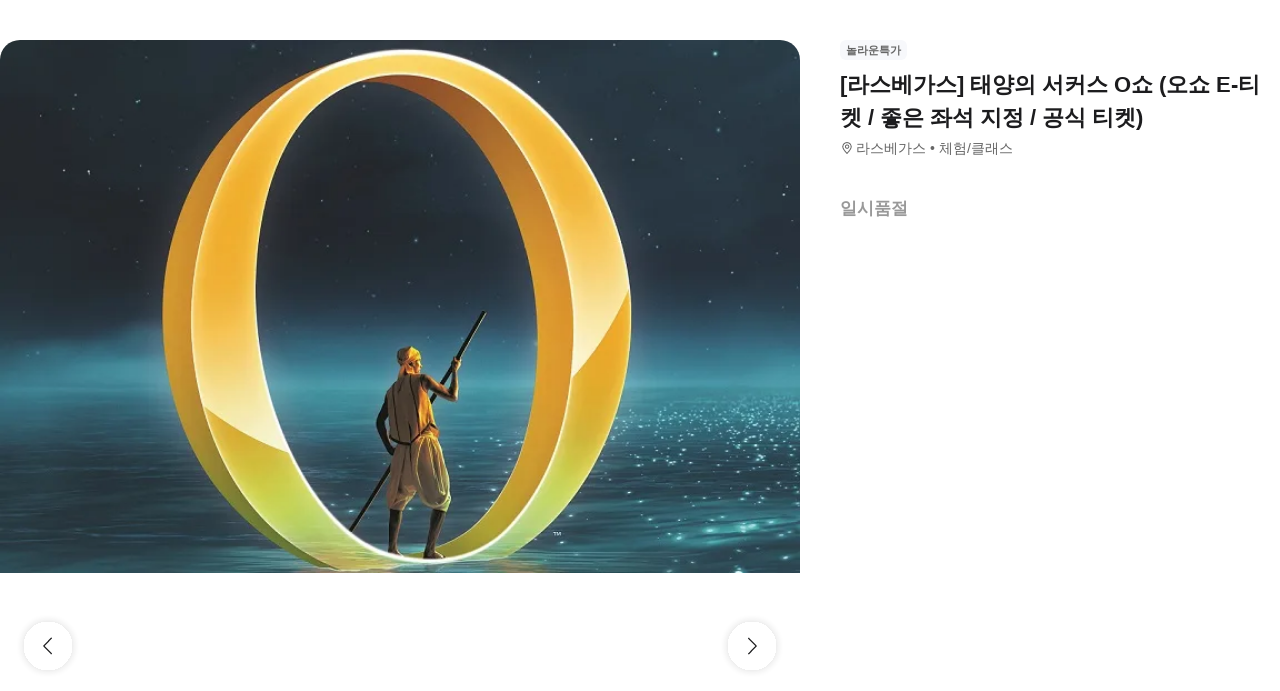

--- FILE ---
content_type: text/html; charset=utf-8
request_url: https://travel.interpark.com/tna/products/b7c40a99-aab5-4dc7-a9d4-d3b81673ded4?startDate=2026-01-18&endDate=2027-01-18
body_size: 26810
content:
<!DOCTYPE html><html lang="ko"><head><meta charSet="utf-8"/><meta name="viewport" content="width=device-width, initial-scale=1, user-scalable=no, viewport-fit=cover"/><link rel="shortcut icon" href="https://tour-web-assets.interparkcdn.net/assets/public/icons/ico-nol-universe-favicon.ico"/><script type="application/ld+json">{
	"@context": "https://schema.org/",
	"@type": "Product",
	"name": "[라스베가스] 태양의 서커스 O쇼 (오쇼 E-티켓 / 좋은 좌석 지정 / 공식 티켓) | NOL 인터파크투어",
	"description": "라스베가스 쇼의 끝판왕 O쇼 할인 예매! 예약 후 고객이 좌석 지정이 가능! (남은 좌석 중 가장 원하는 좌석으로 선정 예매),B등급 102, 104, 203 섹션 보장! (수만건의 예매가 증명한 후기 최고 좌석을 골라드려요.),원하는 좌석을 예약하시면 E-티켓 발송으로 편리하게 입장! (교환 필요 없이 QR로 바로 입장)",
	"image": "https://media.triple.guide/triple-cms/c_limit,f_auto,h_1024,w_1024/99bbd303-73e2-45a5-bd06-09619eb936c5.jpeg",
	"offers": {
		"@type": "Offer",
		"priceCurrency": "KRW",
		"price": "0",
		"availability": "https://schema.org/InStock"
	},
	"aggregateRating": {
		"@type": "AggregateRating",
		"ratingValue": 3.7,
		"reviewCount": 3
	}
}</script><script type="application/ld+json">{
	"@context": "https://schema.org/",
	"@type": "BreadcrumbList",
	"itemListElement": [
		{
			"@type": "ListItem",
			"position": 1,
			"name": "NOL 인터파크투어 투어·티켓",
			"item": "https://travel.interpark.com/tna"
		},
		{
			"@type": "ListItem",
			"position": 2,
			"name": "라스베가스 투어·티켓",
			"item": "https://travel.interpark.com/tna/products?cityIds=14a32af9-da04-4b6a-8362-7e3df469a7f1&searchLabel=city"
		},
		{
			"@type": "ListItem",
			"position": 3,
			"name": "[라스베가스] 태양의 서커스 O쇼 (오쇼 E-티켓 / 좋은 좌석 지정 / 공식 티켓) | NOL 인터파크투어",
			"item": "https://travel.interpark.com/tna/products/b7c40a99-aab5-4dc7-a9d4-d3b81673ded4"
		}
	]
}</script><title>[라스베가스] 태양의 서커스 O쇼 (오쇼 E-티켓 / 좋은 좌석 지정 / 공식 티켓) | NOL 인터파크투어</title><meta name="description" content="라스베가스 쇼의 끝판왕 O쇼 할인 예매! 예약 후 고객이 좌석 지정이 가능! (남은 좌석 중 가장 원하는 좌석으로 선정 예매),B등급 102, 104, 203 섹션 보장! (수만건의 예매가 증명한 후기 최고 좌석을 골라드려요.),원하는 좌석을 예약하시면 E-티켓 발송으로 편리하게 입장! (교환 필요 없이 QR로 바로 입장)"/><meta name="keywords" content="NOL인터파크, NOL인터파크투어, 놀인터파크, 인터파크, 인터파크투어, 놀인터파크투어, EPL, 간사이패스, 주유패스, 게이한패스, 유니버셜스튜디오, usj, 라피트, MLB, 바나힐, 공항픽업, 샌딩, 디즈니랜드, 지브리파크, 에버랜드, 크루즈, 유람선, 일본이심, 일본유심, 부산요트투어, 하루카스300, 타이베이101, 뮤지엄패스, 패스트트랙, 입장권, 데이투어, 버스투어"/><meta name="robots" content="index, follow"/><link rel="canonical" href="https://travel.interpark.com/tna/products/b7c40a99-aab5-4dc7-a9d4-d3b81673ded4"/><meta property="og:title" content="[라스베가스] 태양의 서커스 O쇼 (오쇼 E-티켓 / 좋은 좌석 지정 / 공식 티켓) | NOL 인터파크투어"/><meta property="og:url" content="https://travel.interpark.com/tna/products/b7c40a99-aab5-4dc7-a9d4-d3b81673ded4"/><meta property="og:type" content="website"/><meta property="og:locale" content="ko_KR"/><meta property="og:site_name" content="NOL 인터파크투어 | 투어·티켓"/><meta property="og:image" content="https://media.triple.guide/triple-cms/c_limit,f_auto,h_1024,w_1024/99bbd303-73e2-45a5-bd06-09619eb936c5.jpeg"/><meta property="og:description" content="라스베가스 쇼의 끝판왕 O쇼 할인 예매! 예약 후 고객이 좌석 지정이 가능! (남은 좌석 중 가장 원하는 좌석으로 선정 예매),B등급 102, 104, 203 섹션 보장! (수만건의 예매가 증명한 후기 최고 좌석을 골라드려요.),원하는 좌석을 예약하시면 E-티켓 발송으로 편리하게 입장! (교환 필요 없이 QR로 바로 입장)"/><meta property="og:keywords" content="NOL인터파크, NOL인터파크투어, 놀인터파크, 인터파크, 인터파크투어, 놀인터파크투어, EPL, 간사이패스, 주유패스, 게이한패스, 유니버셜스튜디오, usj, 라피트, MLB, 바나힐, 공항픽업, 샌딩, 디즈니랜드, 지브리파크, 에버랜드, 크루즈, 유람선, 일본이심, 일본유심, 부산요트투어, 하루카스300, 타이베이101, 뮤지엄패스, 패스트트랙, 입장권, 데이투어, 버스투어"/><meta name="next-head-count" content="18"/><script src="https://common-module.interparkcdn.net/utilities/pcid-handler/index.js" async=""></script><link rel="preload" href="https://tour-web-assets.interparkcdn.net/applications/tna/ac8622/_next/static/css/929ec1468b6e496e.css" as="style"/><link rel="stylesheet" href="https://tour-web-assets.interparkcdn.net/applications/tna/ac8622/_next/static/css/929ec1468b6e496e.css" data-n-g=""/><noscript data-n-css=""></noscript><script defer="" nomodule="" src="https://tour-web-assets.interparkcdn.net/applications/tna/ac8622/_next/static/chunks/polyfills-42372ed130431b0a.js"></script><script src="https://tour-web-assets.interparkcdn.net/applications/tna/ac8622/_next/static/chunks/webpack-25af444a69172ecd.js" defer=""></script><script src="https://tour-web-assets.interparkcdn.net/applications/tna/ac8622/_next/static/chunks/framework-6603b6fce1ea64cf.js" defer=""></script><script src="https://tour-web-assets.interparkcdn.net/applications/tna/ac8622/_next/static/chunks/main-1d5bb48cb92337d1.js" defer=""></script><script src="https://tour-web-assets.interparkcdn.net/applications/tna/ac8622/_next/static/chunks/pages/_app-69d19c94f1c67a82.js" defer=""></script><script src="https://tour-web-assets.interparkcdn.net/applications/tna/ac8622/_next/static/chunks/30e1f94b-34cdad572639ccd6.js" defer=""></script><script src="https://tour-web-assets.interparkcdn.net/applications/tna/ac8622/_next/static/chunks/74bffcdc-7bdae3d165836a66.js" defer=""></script><script src="https://tour-web-assets.interparkcdn.net/applications/tna/ac8622/_next/static/chunks/991f21bb-523a61822a34ce57.js" defer=""></script><script src="https://tour-web-assets.interparkcdn.net/applications/tna/ac8622/_next/static/chunks/cd50521a-ce7efd4182dcfb26.js" defer=""></script><script src="https://tour-web-assets.interparkcdn.net/applications/tna/ac8622/_next/static/chunks/b7112d1d-3d37dceb79b5ce56.js" defer=""></script><script src="https://tour-web-assets.interparkcdn.net/applications/tna/ac8622/_next/static/chunks/720-b620860ba92d73ea.js" defer=""></script><script src="https://tour-web-assets.interparkcdn.net/applications/tna/ac8622/_next/static/chunks/2550-ef10263e8737c684.js" defer=""></script><script src="https://tour-web-assets.interparkcdn.net/applications/tna/ac8622/_next/static/chunks/7274-171ea3a0048e8f86.js" defer=""></script><script src="https://tour-web-assets.interparkcdn.net/applications/tna/ac8622/_next/static/chunks/7195-0f092d2c9065cdf9.js" defer=""></script><script src="https://tour-web-assets.interparkcdn.net/applications/tna/ac8622/_next/static/chunks/2595-f6655cf661175172.js" defer=""></script><script src="https://tour-web-assets.interparkcdn.net/applications/tna/ac8622/_next/static/chunks/9176-28845e6edb7c545f.js" defer=""></script><script src="https://tour-web-assets.interparkcdn.net/applications/tna/ac8622/_next/static/chunks/9412-db7f831759bc6112.js" defer=""></script><script src="https://tour-web-assets.interparkcdn.net/applications/tna/ac8622/_next/static/chunks/6877-7d5b629d3c926d85.js" defer=""></script><script src="https://tour-web-assets.interparkcdn.net/applications/tna/ac8622/_next/static/chunks/pages/products/%5Bid%5D-18869fb36feedf00.js" defer=""></script><script src="https://tour-web-assets.interparkcdn.net/applications/tna/ac8622/_next/static/Xf8tvM5h8WNgdquAbtnGR/_buildManifest.js" defer=""></script><script src="https://tour-web-assets.interparkcdn.net/applications/tna/ac8622/_next/static/Xf8tvM5h8WNgdquAbtnGR/_ssgManifest.js" defer=""></script><style data-styled="" data-styled-version="6.0.9">html,body,div,span,object,iframe,h1,h2,h3,h4,h5,h6,p,blockquote,pre,abbr,address,cite,code,del,dfn,em,img,ins,kbd,q,samp,small,strong,sub,sup,var,b,i,dl,dt,dd,ol,ul,li,fieldset,form,label,legend,table,caption,tbody,tfoot,thead,tr,th,td,article,aside,canvas,details,figcaption,figure,footer,header,hgroup,menu,nav,section,summary,time,mark,audio,video{margin:0;padding:0;border:0;outline:0;font-size:100%;vertical-align:baseline;background:transparent;}/*!sc*/
html{text-size-adjust:none;-webkit-touch-callout:none;touch-action:manipulation;-webkit-tap-highlight-color:rgba(0,0,0,0);font-size:62.5%;background-color:#fff;}/*!sc*/
body{font-family:-apple-system,BlinkMacSystemFont,'Segoe UI',Roboto,Arial,'Noto Sans',sans-serif,'Apple Color Emoji','Segoe UI Emoji','Segoe UI Symbol','Noto Color Emoji';font-weight:normal;font-size:1.3rem;line-height:1.3;}/*!sc*/
body *{font-family:-apple-system,BlinkMacSystemFont,'Segoe UI',Roboto,Arial,'Noto Sans',sans-serif,'Apple Color Emoji','Segoe UI Emoji','Segoe UI Symbol','Noto Color Emoji';letter-spacing:0;word-spacing:0;}/*!sc*/
article,aside,details,figcaption,figure,footer,header,hgroup,menu,nav,section{display:block;}/*!sc*/
ul,ol{list-style:none;}/*!sc*/
blockquote,q{quotes:none;}/*!sc*/
blockquote::before,blockquote::after,q::before,q::after{content:'';content:none;}/*!sc*/
em,dfn,i{font-style:normal;}/*!sc*/
a{margin:0;padding:0;font-size:100%;vertical-align:baseline;background:transparent;text-decoration:none;}/*!sc*/
ins{background-color:#ff9;color:#000;text-decoration:none;}/*!sc*/
mark{background-color:#ff9;color:#000;font-style:italic;font-weight:bold;}/*!sc*/
del{text-decoration:line-through;}/*!sc*/
table{border-collapse:collapse;border-spacing:0;}/*!sc*/
hr{display:none;}/*!sc*/
input,select{vertical-align:middle;}/*!sc*/
input{-webkit-margin-before:0;-webkit-margin-after:0;}/*!sc*/
input[type='checkbox']{appearance:none;}/*!sc*/
input[type='text']::-ms-clear{display:none;width:0;height:0;}/*!sc*/
input[type='text']::-ms-reveal{display:none;width:0;height:0;}/*!sc*/
input[type='search']::-webkit-search-decoration,input[type='search']::-webkit-search-cancel-button,input[type='search']::-webkit-search-results-button,input[type='search']::-webkit-search-results-decoration{display:none;}/*!sc*/
textarea,select,input,button{border:0;padding:0;box-shadow:0;border-radius:0;background:#fff;color:#000;}/*!sc*/
a,button{-webkit-tap-highlight-color:rgba(0,0,0,0);cursor:pointer;}/*!sc*/
button{appearance:none;margin:0;padding:0;border:none;background:transparent;user-select:none;}/*!sc*/
button:active{opacity:0.5;}/*!sc*/
select{border-radius:0;-webkit-appearance:none;-moz-appearance:none;appearance:none;}/*!sc*/
select::-ms-expand{display:none;}/*!sc*/
:root{--int-blue50:rgba(240, 241, 255, 1);--int-blue100:rgba(208, 231, 255, 1);--int-blue200:rgba(187, 194, 255, 1);--int-blue300:rgba(115, 175, 255, 1);--int-blue400:rgba(81, 148, 255, 1);--int-blue500:rgba(65, 84, 255, 1);--int-blue600:rgba(16, 81, 219, 1);--int-blue700:rgba(11, 59, 183, 1);--int-blue800:rgba(7, 41, 147, 1);--int-blue900:rgba(4, 29, 122, 1);--int-gray0:rgba(255, 255, 255, 1);--int-gray100:rgba(248, 248, 248, 1);--int-gray200:rgba(243, 243, 243, 1);--int-gray300:rgba(238, 238, 238, 1);--int-gray400:rgba(232, 232, 232, 1);--int-gray500:rgba(221, 221, 221, 1);--int-gray600:rgba(204, 204, 204, 1);--int-gray700:rgba(153, 153, 153, 1);--int-gray800:rgba(102, 102, 102, 1);--int-gray900:rgba(28, 28, 30, 1);--int-red50:rgba(255, 239, 238, 1);--int-red100:rgba(255, 228, 213, 1);--int-red200:rgba(255, 194, 171, 1);--int-red300:rgba(255, 153, 129, 1);--int-red400:rgba(255, 114, 98, 1);--int-red500:rgba(255, 50, 46, 1);--int-red600:rgba(219, 33, 45, 1);--int-red700:rgba(183, 23, 47, 1);--int-red800:rgba(147, 14, 46, 1);--int-red900:rgba(122, 8, 45, 1);--int-purple50:rgba(246, 240, 253, 1);--int-purple100:rgba(240, 217, 253, 1);--int-purple200:rgba(223, 180, 252, 1);--int-purple300:rgba(200, 142, 247, 1);--int-purple400:rgba(176, 112, 240, 1);--int-purple500:rgba(142, 67, 231, 1);--int-purple600:rgba(110, 48, 198, 1);--int-purple700:rgba(82, 33, 166, 1);--int-purple800:rgba(57, 21, 133, 1);--int-purple900:rgba(39, 12, 110, 1);}/*!sc*/
data-styled.g1[id="sc-global-jSuiGz1"]{content:"sc-global-jSuiGz1,"}/*!sc*/
.koBCgp{box-sizing:border-box;line-height:1.5;letter-spacing:0;overflow-wrap:break-word;white-space:pre-line;word-break:normal;color:var(--int-gray900);font-size:2rem;font-weight:700;}/*!sc*/
.diCBhE{box-sizing:border-box;line-height:1.5;letter-spacing:0;overflow-wrap:break-word;white-space:pre-line;word-break:normal;color:var(--int-gray900);font-size:1.3rem;font-weight:400;}/*!sc*/
.fbPzxb{box-sizing:border-box;line-height:1.5;letter-spacing:0;overflow-wrap:break-word;white-space:pre-line;word-break:normal;color:var(--int-gray900);font-size:1.4rem;font-weight:400;}/*!sc*/
.eeiLfe{box-sizing:border-box;line-height:1.5;letter-spacing:0;overflow-wrap:break-word;white-space:pre-line;word-break:normal;color:var(--int-blue500);font-size:2rem;font-weight:700;}/*!sc*/
data-styled.g2[id="text__Text-sc-365491ba-0"]{content:"koBCgp,diCBhE,fbPzxb,eeiLfe,"}/*!sc*/
.iJbuyW{position:relative;display:flex;align-items:center;justify-content:center;}/*!sc*/
data-styled.g16[id="checkbox-base__CheckboxBaseRoot-sc-d272e4ac-0"]{content:"iJbuyW,"}/*!sc*/
.OHvCm{position:absolute;inset:0;margin:auto;pointer-events:none;color:var(--int-gray0);opacity:0;width:12px;height:12px;}/*!sc*/
data-styled.g17[id="checkbox-base__CheckboxSquareIcon-sc-d272e4ac-1"]{content:"OHvCm,"}/*!sc*/
.bXyEdN{appearance:none;display:inline-block;flex:0 0 auto;position:relative;margin:0.2rem;background-color:white;width:1.6rem;height:1.6rem;border:1px solid var(--int-gray600);border-radius:0.6rem;}/*!sc*/
.bXyEdN::after{content:'';display:block;position:absolute;top:50%;left:50%;transform:translate(-50%,-50%);border-radius:50%;opacity:0;width:2.8rem;height:2.8rem;background-color:var(--int-gray900);z-index:1;}/*!sc*/
.bXyEdN:focus-visible{outline:0;outline-offset:0;}/*!sc*/
.bXyEdN:focus-visible::after{opacity:0.06;}/*!sc*/
.bXyEdN:hover:not(:disabled)::after{opacity:0.04;}/*!sc*/
.bXyEdN:active:not(:disabled)::after{opacity:0.08;}/*!sc*/
.bXyEdN:disabled{border-color:var(--int-gray300);}/*!sc*/
.bXyEdN:checked{background-color:var(--int-blue500);border:transparent;}/*!sc*/
.bXyEdN:checked:disabled{background-color:var(--int-gray500);border:transparent;}/*!sc*/
.bXyEdN.bXyEdN:checked+.checkbox-base__CheckboxSquareIcon-sc-d272e4ac-1{opacity:1;}/*!sc*/
data-styled.g18[id="checkbox-base__CheckboxSquareInput-sc-d272e4ac-2"]{content:"bXyEdN,"}/*!sc*/
.cFZmcr{display:inline-flex;align-items:center;gap:4px;}/*!sc*/
data-styled.g21[id="checkbox__Label-sc-38383938-0"]{content:"cFZmcr,"}/*!sc*/
.fgQWFk{flex-grow:1;flex-shrink:1;height:1px;background-color:var(--int-gray400);}/*!sc*/
data-styled.g82[id="divider__Divider-sc-b8ad0d88-0"]{content:"fgQWFk,"}/*!sc*/
.gwiJZQ{box-sizing:border-box;position:relative;overflow:hidden;width:100px;height:17.5px;border-radius:0;background:linear-gradient( -70deg,#e5e5e5 0%,#e5e5e5 40%,#f2f2f2 50%,#e5e5e5 60%,#e5e5e5 100% ) repeat;background-size:400% 100%;animation:gradient 2s ease infinite;}/*!sc*/
@keyframes gradient{0%{background-position:100% 50%;}100%{background-position:0% 50%;}}/*!sc*/
.cNuilw{box-sizing:border-box;position:relative;overflow:hidden;width:200px;height:23.5px;border-radius:0;background:linear-gradient( -70deg,#e5e5e5 0%,#e5e5e5 40%,#f2f2f2 50%,#e5e5e5 60%,#e5e5e5 100% ) repeat;background-size:400% 100%;animation:gradient 2s ease infinite;}/*!sc*/
@keyframes gradient{0%{background-position:100% 50%;}100%{background-position:0% 50%;}}/*!sc*/
.jHAQde{box-sizing:border-box;position:relative;overflow:hidden;width:100%;height:60px;border-radius:0;background:linear-gradient( -70deg,#e5e5e5 0%,#e5e5e5 40%,#f2f2f2 50%,#e5e5e5 60%,#e5e5e5 100% ) repeat;background-size:400% 100%;animation:gradient 2s ease infinite;}/*!sc*/
@keyframes gradient{0%{background-position:100% 50%;}100%{background-position:0% 50%;}}/*!sc*/
.scDsI{box-sizing:border-box;position:relative;overflow:hidden;width:120px;height:120px;border-radius:0;background:linear-gradient( -70deg,#e5e5e5 0%,#e5e5e5 40%,#f2f2f2 50%,#e5e5e5 60%,#e5e5e5 100% ) repeat;background-size:400% 100%;animation:gradient 2s ease infinite;}/*!sc*/
@keyframes gradient{0%{background-position:100% 50%;}100%{background-position:0% 50%;}}/*!sc*/
data-styled.g102[id="skeleton__SkeletonRoot-sc-2f3ef665-0"]{content:"gwiJZQ,cNuilw,jHAQde,scDsI,"}/*!sc*/
.hIlTMy{box-sizing:border-box;}/*!sc*/
data-styled.g107[id="container__Container-sc-d4dd31e1-0"]{content:"hIlTMy,"}/*!sc*/
.cJUzRL{display:block;overflow:hidden;text-indent:-999rem;width:24px;height:24px;background-image:url(https://tour-web-assets.interparkcdn.net/assets/int-frontend/reviews/ico_pencil.svg);background-size:24px 24px;}/*!sc*/
.bzAhdG{display:block;overflow:hidden;text-indent:-999rem;width:16px;height:17px;background-image:url(https://tour-web-assets.interparkcdn.net/assets/int-frontend/reviews/ico_bang_line.png);background-size:16px 17px;}/*!sc*/
data-styled.g131[id="icons__IconContainer-sc-1ee7a7f1-0"]{content:"cJUzRL,bzAhdG,"}/*!sc*/
.jEtlpB{width:1.2rem;height:1.2rem;background-image:url('https://tour-web-assets.interparkcdn.net/assets/int-frontend/reviews/ico_arrow_bottom_black.png');background-size:1.2rem;}/*!sc*/
data-styled.g154[id="sort__ArrowIcon-sc-7b63428b-0"]{content:"jEtlpB,"}/*!sc*/
.gntLZF{display:flex;gap:4px;align-items:center;}/*!sc*/
data-styled.g155[id="sort___StyledContainer-sc-7b63428b-1"]{content:"gntLZF,"}/*!sc*/
.gLzcWg{z-index:9999;}/*!sc*/
data-styled.g156[id="sort___StyledDropdownMenuContent-sc-7b63428b-2"]{content:"gLzcWg,"}/*!sc*/
.hkiQZw{outline:none;}/*!sc*/
data-styled.g158[id="sort___StyledDropdownMenuTrigger-sc-7b63428b-4"]{content:"hkiQZw,"}/*!sc*/
.ehgjIj{display:flex;gap:4px;align-items:center;}/*!sc*/
data-styled.g165[id="title___StyledContainer-sc-a0818841-0"]{content:"ehgjIj,"}/*!sc*/
.dzMecs{padding:2.4rem 0;}/*!sc*/
.dzMecs:not(:last-child){border-bottom:1px solid rgb(232,232,232);}/*!sc*/
data-styled.g166[id="list__ListItem-sc-bc095acb-0"]{content:"dzMecs,"}/*!sc*/
.brncEu{display:flex;gap:0.8rem;margin-top:1.6rem;overflow:hidden;}/*!sc*/
data-styled.g167[id="skeleton___StyledContainer-sc-ef2ced31-0"]{content:"brncEu,"}/*!sc*/
.gMLWVc{margin-top:0.8rem;}/*!sc*/
data-styled.g168[id="skeleton___StyledSkeleton-sc-ef2ced31-1"]{content:"gMLWVc,"}/*!sc*/
.bgXNde{margin-top:1.6rem;}/*!sc*/
data-styled.g169[id="skeleton___StyledSkeleton2-sc-ef2ced31-2"]{content:"bgXNde,"}/*!sc*/
.htTqEj{min-width:120px;}/*!sc*/
data-styled.g170[id="skeleton___StyledSkeleton3-sc-ef2ced31-3"]{content:"htTqEj,"}/*!sc*/
.kKIivy{display:flex;align-items:center;justify-content:space-between;}/*!sc*/
data-styled.g204[id="nol-header___StyledContainer-sc-30e0d9e1-0"]{content:"kKIivy,"}/*!sc*/
.kPwGDb{display:flex;gap:16px;align-items:center;}/*!sc*/
data-styled.g207[id="search-control-panel___StyledContainer2-sc-1ce40e65-1"]{content:"kPwGDb,"}/*!sc*/
.WhheN{display:flex;gap:0.4rem;align-items:center;justify-content:space-between;}/*!sc*/
data-styled.g208[id="search-control-panel___StyledContainer3-sc-1ce40e65-2"]{content:"WhheN,"}/*!sc*/
.cozYRl{display:flex;gap:16px;align-items:center;}/*!sc*/
data-styled.g254[id="search-control-panel___StyledContainer2-sc-1a3bc173-1"]{content:"cozYRl,"}/*!sc*/
.dPVAaf{display:flex;gap:4px;align-items:center;justify-content:space-between;}/*!sc*/
data-styled.g255[id="search-control-panel___StyledContainer3-sc-1a3bc173-2"]{content:"dPVAaf,"}/*!sc*/
.jFfKmq{margin-top:2.8rem;}/*!sc*/
data-styled.g260[id="review___StyledContainer-sc-92174bd9-0"]{content:"jFfKmq,"}/*!sc*/
.kwPHLt{margin:1.2rem 0 0;}/*!sc*/
data-styled.g261[id="review___StyledDivider-sc-92174bd9-1"]{content:"kwPHLt,"}/*!sc*/
.hgMuJF{position:absolute;top:-9999px;left:-9999px;visibility:hidden;}/*!sc*/
data-styled.g277[id="tour-header___StyledContainer-sc-93313cc2-0"]{content:"hgMuJF,"}/*!sc*/
.jUQBao{margin-top:2.8rem;}/*!sc*/
data-styled.g291[id="review___StyledContainer-sc-695732a5-0"]{content:"jUQBao,"}/*!sc*/
.eeLwzL{margin:1.2rem 0 0;}/*!sc*/
data-styled.g292[id="review___StyledDivider-sc-695732a5-1"]{content:"eeLwzL,"}/*!sc*/
.enFZcM{display:inline-flex;align-items:center;background:#f7f8fb;border-radius:0.6rem;color:#666;font-size:1.1rem;height:2rem;padding:0 0.6rem;font-weight:700;}/*!sc*/
data-styled.g305[id="sc-b36ce6b3-0"]{content:"enFZcM,"}/*!sc*/
.cWROIM{display:block;height:0.8rem;margin:0;border:0;background-color:#f0f4f4;}/*!sc*/
@media (min-width:1025px){.cWROIM{display:none;}}/*!sc*/
data-styled.g313[id="sc-9a332f4c-0"]{content:"cWROIM,"}/*!sc*/
.kySHQd{display:block;}/*!sc*/
@media (min-width:1025px){.kySHQd{display:none;}}/*!sc*/
data-styled.g314[id="sc-914f00b-0"]{content:"kySHQd,"}/*!sc*/
.fnXJOT{position:relative;width:100px;height:26px;background:#3a3a3a1a;animation:hDWTUO 1.5s ease-in-out 0.5s infinite;overflow:hidden;}/*!sc*/
.fnXJOT::after{top:0;left:0;right:0;bottom:0;content:'';position:absolute;animation:rGFFr 1.6s linear 0.5s infinite;transform:translateX(-100%);background:linear-gradient(90deg,transparent,#3a3a3a05,transparent);}/*!sc*/
.donXII{position:relative;width:100px;height:30px;background:#3a3a3a1a;animation:hDWTUO 1.5s ease-in-out 0.5s infinite;overflow:hidden;}/*!sc*/
.donXII::after{top:0;left:0;right:0;bottom:0;content:'';position:absolute;animation:rGFFr 1.6s linear 0.5s infinite;transform:translateX(-100%);background:linear-gradient(90deg,transparent,#3a3a3a05,transparent);}/*!sc*/
.iFGCIx{position:relative;width:100px;height:24px;background:#3a3a3a1a;animation:hDWTUO 1.5s ease-in-out 0.5s infinite;overflow:hidden;}/*!sc*/
.iFGCIx::after{top:0;left:0;right:0;bottom:0;content:'';position:absolute;animation:rGFFr 1.6s linear 0.5s infinite;transform:translateX(-100%);background:linear-gradient(90deg,transparent,#3a3a3a05,transparent);}/*!sc*/
.GQowa{position:relative;width:100%;height:48px;background:#3a3a3a1a;animation:hDWTUO 1.5s ease-in-out 0.5s infinite;overflow:hidden;}/*!sc*/
.GQowa::after{top:0;left:0;right:0;bottom:0;content:'';position:absolute;animation:rGFFr 1.6s linear 0.5s infinite;transform:translateX(-100%);background:linear-gradient(90deg,transparent,#3a3a3a05,transparent);}/*!sc*/
.cbssDV{position:relative;width:160px;height:48px;background:#3a3a3a1a;animation:hDWTUO 1.5s ease-in-out 0.5s infinite;overflow:hidden;}/*!sc*/
.cbssDV::after{top:0;left:0;right:0;bottom:0;content:'';position:absolute;animation:rGFFr 1.6s linear 0.5s infinite;transform:translateX(-100%);background:linear-gradient(90deg,transparent,#3a3a3a05,transparent);}/*!sc*/
data-styled.g315[id="sc-bde4d102-0"]{content:"fnXJOT,donXII,iFGCIx,GQowa,cbssDV,"}/*!sc*/
.inApp .pageHeader ~section{margin-top:5rem;}/*!sc*/
.inApp .pageHeader ~section.main{margin-top:5.9rem;}/*!sc*/
.inApp .pageHeader ~section.products{margin-top:0;}/*!sc*/
data-styled.g318[id="sc-global-fyiWRx1"]{content:"sc-global-fyiWRx1,"}/*!sc*/
@font-face{font-family:'swiper-icons';src:url('data:application/font-woff;charset=utf-8;base64, [base64]//wADZ2x5ZgAAAywAAADMAAAD2MHtryVoZWFkAAABbAAAADAAAAA2E2+eoWhoZWEAAAGcAAAAHwAAACQC9gDzaG10eAAAAigAAAAZAAAArgJkABFsb2NhAAAC0AAAAFoAAABaFQAUGG1heHAAAAG8AAAAHwAAACAAcABAbmFtZQAAA/gAAAE5AAACXvFdBwlwb3N0AAAFNAAAAGIAAACE5s74hXjaY2BkYGAAYpf5Hu/j+W2+MnAzMYDAzaX6QjD6/4//Bxj5GA8AuRwMYGkAPywL13jaY2BkYGA88P8Agx4j+/8fQDYfA1AEBWgDAIB2BOoAeNpjYGRgYNBh4GdgYgABEMnIABJzYNADCQAACWgAsQB42mNgYfzCOIGBlYGB0YcxjYGBwR1Kf2WQZGhhYGBiYGVmgAFGBiQQkOaawtDAoMBQxXjg/wEGPcYDDA4wNUA2CCgwsAAAO4EL6gAAeNpj2M0gyAACqxgGNWBkZ2D4/wMA+xkDdgAAAHjaY2BgYGaAYBkGRgYQiAHyGMF8FgYHIM3DwMHABGQrMOgyWDLEM1T9/w8UBfEMgLzE////P/5//f/V/xv+r4eaAAeMbAxwIUYmIMHEgKYAYjUcsDAwsLKxc3BycfPw8jEQA/[base64]/uznmfPFBNODM2K7MTQ45YEAZqGP81AmGGcF3iPqOop0r1SPTaTbVkfUe4HXj97wYE+yNwWYxwWu4v1ugWHgo3S1XdZEVqWM7ET0cfnLGxWfkgR42o2PvWrDMBSFj/IHLaF0zKjRgdiVMwScNRAoWUoH78Y2icB/yIY09An6AH2Bdu/UB+yxopYshQiEvnvu0dURgDt8QeC8PDw7Fpji3fEA4z/PEJ6YOB5hKh4dj3EvXhxPqH/SKUY3rJ7srZ4FZnh1PMAtPhwP6fl2PMJMPDgeQ4rY8YT6Gzao0eAEA409DuggmTnFnOcSCiEiLMgxCiTI6Cq5DZUd3Qmp10vO0LaLTd2cjN4fOumlc7lUYbSQcZFkutRG7g6JKZKy0RmdLY680CDnEJ+UMkpFFe1RN7nxdVpXrC4aTtnaurOnYercZg2YVmLN/d/gczfEimrE/fs/bOuq29Zmn8tloORaXgZgGa78yO9/cnXm2BpaGvq25Dv9S4E9+5SIc9PqupJKhYFSSl47+Qcr1mYNAAAAeNptw0cKwkAAAMDZJA8Q7OUJvkLsPfZ6zFVERPy8qHh2YER+3i/BP83vIBLLySsoKimrqKqpa2hp6+jq6RsYGhmbmJqZSy0sraxtbO3sHRydnEMU4uR6yx7JJXveP7WrDycAAAAAAAH//wACeNpjYGRgYOABYhkgZgJCZgZNBkYGLQZtIJsFLMYAAAw3ALgAeNolizEKgDAQBCchRbC2sFER0YD6qVQiBCv/H9ezGI6Z5XBAw8CBK/m5iQQVauVbXLnOrMZv2oLdKFa8Pjuru2hJzGabmOSLzNMzvutpB3N42mNgZGBg4GKQYzBhYMxJLMlj4GBgAYow/P/PAJJhLM6sSoWKfWCAAwDAjgbRAAB42mNgYGBkAIIbCZo5IPrmUn0hGA0AO8EFTQAA');font-weight:400;font-style:normal;}/*!sc*/
:root{--swiper-theme-color:#007aff;}/*!sc*/
:host{position:relative;display:block;margin-left:auto;margin-right:auto;z-index:1;}/*!sc*/
.swiper{margin-left:auto;margin-right:auto;position:relative;overflow:hidden;list-style:none;padding:0;z-index:1;display:block;}/*!sc*/
.swiper-vertical>.swiper-wrapper{flex-direction:column;}/*!sc*/
.swiper-wrapper{position:relative;width:100%;height:100%;z-index:1;display:flex;transition-property:transform;transition-timing-function:var(--swiper-wrapper-transition-timing-function,initial);box-sizing:content-box;}/*!sc*/
.swiper-android .swiper-slide,.swiper-ios .swiper-slide,.swiper-wrapper{transform:translate3d(0px,0,0);}/*!sc*/
.swiper-horizontal{touch-action:pan-y;}/*!sc*/
.swiper-vertical{touch-action:pan-x;}/*!sc*/
.swiper-slide{flex-shrink:0;width:100%;height:100%;position:relative;transition-property:transform;display:block;}/*!sc*/
.swiper-slide-invisible-blank{visibility:hidden;}/*!sc*/
.swiper-autoheight,.swiper-autoheight .swiper-slide{height:auto;}/*!sc*/
.swiper-autoheight .swiper-wrapper{align-items:flex-start;transition-property:transform,height;}/*!sc*/
.swiper-backface-hidden .swiper-slide{transform:translateZ(0);-webkit-backface-visibility:hidden;backface-visibility:hidden;}/*!sc*/
.swiper-3d.swiper-css-mode .swiper-wrapper{perspective:1200px;}/*!sc*/
.swiper-3d .swiper-wrapper{transform-style:preserve-3d;}/*!sc*/
.swiper-3d{perspective:1200px;}/*!sc*/
.swiper-3d .swiper-slide,.swiper-3d .swiper-cube-shadow{transform-style:preserve-3d;}/*!sc*/
.swiper-css-mode>.swiper-wrapper{overflow:auto;scrollbar-width:none;-ms-overflow-style:none;}/*!sc*/
.swiper-css-mode>.swiper-wrapper::-webkit-scrollbar{display:none;}/*!sc*/
.swiper-css-mode>.swiper-wrapper>.swiper-slide{scroll-snap-align:start start;}/*!sc*/
.swiper-css-mode.swiper-horizontal>.swiper-wrapper{scroll-snap-type:x mandatory;}/*!sc*/
.swiper-css-mode.swiper-vertical>.swiper-wrapper{scroll-snap-type:y mandatory;}/*!sc*/
.swiper-css-mode.swiper-free-mode>.swiper-wrapper{scroll-snap-type:none;}/*!sc*/
.swiper-css-mode.swiper-free-mode>.swiper-wrapper>.swiper-slide{scroll-snap-align:none;}/*!sc*/
.swiper-css-mode.swiper-centered>.swiper-wrapper::before{content:'';flex-shrink:0;order:9999;}/*!sc*/
.swiper-css-mode.swiper-centered>.swiper-wrapper>.swiper-slide{scroll-snap-align:center center;scroll-snap-stop:always;}/*!sc*/
.swiper-css-mode.swiper-centered.swiper-horizontal>.swiper-wrapper>.swiper-slide:first-child{margin-inline-start:var(--swiper-centered-offset-before);}/*!sc*/
.swiper-css-mode.swiper-centered.swiper-horizontal>.swiper-wrapper::before{height:100%;min-height:1px;width:var(--swiper-centered-offset-after);}/*!sc*/
.swiper-css-mode.swiper-centered.swiper-vertical>.swiper-wrapper>.swiper-slide:first-child{margin-block-start:var(--swiper-centered-offset-before);}/*!sc*/
.swiper-css-mode.swiper-centered.swiper-vertical>.swiper-wrapper::before{width:100%;min-width:1px;height:var(--swiper-centered-offset-after);}/*!sc*/
.swiper-3d .swiper-slide-shadow,.swiper-3d .swiper-slide-shadow-left,.swiper-3d .swiper-slide-shadow-right,.swiper-3d .swiper-slide-shadow-top,.swiper-3d .swiper-slide-shadow-bottom,.swiper-3d .swiper-slide-shadow,.swiper-3d .swiper-slide-shadow-left,.swiper-3d .swiper-slide-shadow-right,.swiper-3d .swiper-slide-shadow-top,.swiper-3d .swiper-slide-shadow-bottom{position:absolute;left:0;top:0;width:100%;height:100%;pointer-events:none;z-index:10;}/*!sc*/
.swiper-3d .swiper-slide-shadow{background:rgba(0,0,0,0.15);}/*!sc*/
.swiper-3d .swiper-slide-shadow-left{background-image:linear-gradient(to left,rgba(0,0,0,0.5),rgba(0,0,0,0));}/*!sc*/
.swiper-3d .swiper-slide-shadow-right{background-image:linear-gradient(to right,rgba(0,0,0,0.5),rgba(0,0,0,0));}/*!sc*/
.swiper-3d .swiper-slide-shadow-top{background-image:linear-gradient(to top,rgba(0,0,0,0.5),rgba(0,0,0,0));}/*!sc*/
.swiper-3d .swiper-slide-shadow-bottom{background-image:linear-gradient(to bottom,rgba(0,0,0,0.5),rgba(0,0,0,0));}/*!sc*/
.swiper-lazy-preloader{width:42px;height:42px;position:absolute;left:50%;top:50%;margin-left:-21px;margin-top:-21px;z-index:10;transform-origin:50%;box-sizing:border-box;border:4px solid var(--swiper-preloader-color,var(--swiper-theme-color));border-radius:50%;border-top-color:transparent;}/*!sc*/
.swiper:not(.swiper-watch-progress) .swiper-lazy-preloader,.swiper-watch-progress .swiper-slide-visible .swiper-lazy-preloader{animation:swiper-preloader-spin 1s infinite linear;}/*!sc*/
.swiper-lazy-preloader-white{--swiper-preloader-color:#fff;}/*!sc*/
.swiper-lazy-preloader-black{--swiper-preloader-color:#000;}/*!sc*/
@keyframes swiper-preloader-spin{0%{transform:rotate(0deg);}100%{transform:rotate(360deg);}}/*!sc*/
data-styled.g319[id="sc-global-kYqPrG1"]{content:"sc-global-kYqPrG1,"}/*!sc*/
.swiper-pagination{position:absolute;text-align:center;transition:300ms opacity;transform:translate3d(0,0,0);z-index:10;}/*!sc*/
.swiper-pagination.swiper-pagination-hidden{opacity:0;}/*!sc*/
.swiper-pagination-disabled>.swiper-pagination,.swiper-pagination.swiper-pagination-disabled{display:none!important;}/*!sc*/
.swiper-pagination-fraction,.swiper-pagination-custom,.swiper-horizontal>.swiper-pagination-bullets,.swiper-pagination-bullets.swiper-pagination-horizontal{bottom:var(--swiper-pagination-bottom,8px);top:var(--swiper-pagination-top,auto);left:0;width:100%;}/*!sc*/
.swiper-pagination-bullets-dynamic{overflow:hidden;font-size:0;}/*!sc*/
.swiper-pagination-bullets-dynamic .swiper-pagination-bullet{transform:scale(0.33);position:relative;}/*!sc*/
.swiper-pagination-bullets-dynamic .swiper-pagination-bullet-active{transform:scale(1);}/*!sc*/
.swiper-pagination-bullets-dynamic .swiper-pagination-bullet-active-main{transform:scale(1);}/*!sc*/
.swiper-pagination-bullets-dynamic .swiper-pagination-bullet-active-prev{transform:scale(0.66);}/*!sc*/
.swiper-pagination-bullets-dynamic .swiper-pagination-bullet-active-prev-prev{transform:scale(0.33);}/*!sc*/
.swiper-pagination-bullets-dynamic .swiper-pagination-bullet-active-next{transform:scale(0.66);}/*!sc*/
.swiper-pagination-bullets-dynamic .swiper-pagination-bullet-active-next-next{transform:scale(0.33);}/*!sc*/
.swiper-pagination-bullet{width:var(--swiper-pagination-bullet-width,var(--swiper-pagination-bullet-size,8px));height:var(--swiper-pagination-bullet-height,var(--swiper-pagination-bullet-size,8px));display:inline-block;border-radius:var(--swiper-pagination-bullet-border-radius,50%);background:var(--swiper-pagination-bullet-inactive-color,#000);opacity:var(--swiper-pagination-bullet-inactive-opacity,0.2);}/*!sc*/
button.swiper-pagination-bullet{border:none;margin:0;padding:0;box-shadow:none;-webkit-appearance:none;appearance:none;}/*!sc*/
.swiper-pagination-clickable .swiper-pagination-bullet{cursor:pointer;}/*!sc*/
.swiper-pagination-bullet:only-child{display:none!important;}/*!sc*/
.swiper-pagination-bullet-active{opacity:var(--swiper-pagination-bullet-opacity,1);background:var(--swiper-pagination-color,var(--swiper-theme-color));}/*!sc*/
.swiper-vertical>.swiper-pagination-bullets,.swiper-pagination-vertical.swiper-pagination-bullets{right:var(--swiper-pagination-right,8px);left:var(--swiper-pagination-left,auto);top:50%;transform:translate3d(0px,-50%,0);}/*!sc*/
.swiper-vertical>.swiper-pagination-bullets .swiper-pagination-bullet,.swiper-pagination-vertical.swiper-pagination-bullets .swiper-pagination-bullet{margin:var(--swiper-pagination-bullet-vertical-gap,6px) 0;display:block;}/*!sc*/
.swiper-vertical>.swiper-pagination-bullets.swiper-pagination-bullets-dynamic,.swiper-pagination-vertical.swiper-pagination-bullets.swiper-pagination-bullets-dynamic{top:50%;transform:translateY(-50%);width:8px;}/*!sc*/
.swiper-vertical>.swiper-pagination-bullets.swiper-pagination-bullets-dynamic .swiper-pagination-bullet,.swiper-pagination-vertical.swiper-pagination-bullets.swiper-pagination-bullets-dynamic .swiper-pagination-bullet{display:inline-block;transition:200ms transform,200ms top;}/*!sc*/
.swiper-horizontal>.swiper-pagination-bullets .swiper-pagination-bullet,.swiper-pagination-horizontal.swiper-pagination-bullets .swiper-pagination-bullet{margin:0 var(--swiper-pagination-bullet-horizontal-gap,4px);}/*!sc*/
.swiper-horizontal>.swiper-pagination-bullets.swiper-pagination-bullets-dynamic,.swiper-pagination-horizontal.swiper-pagination-bullets.swiper-pagination-bullets-dynamic{left:50%;transform:translateX(-50%);white-space:nowrap;}/*!sc*/
.swiper-horizontal>.swiper-pagination-bullets.swiper-pagination-bullets-dynamic .swiper-pagination-bullet,.swiper-pagination-horizontal.swiper-pagination-bullets.swiper-pagination-bullets-dynamic .swiper-pagination-bullet{transition:200ms transform,200ms left;}/*!sc*/
.swiper-horizontal.swiper-rtl>.swiper-pagination-bullets-dynamic .swiper-pagination-bullet{transition:200ms transform,200ms right;}/*!sc*/
.swiper-pagination-fraction{color:var(--swiper-pagination-fraction-color,inherit);}/*!sc*/
.swiper-pagination-progressbar{background:var(--swiper-pagination-progressbar-bg-color,rgba(0,0,0,0.25));position:absolute;}/*!sc*/
.swiper-pagination-progressbar .swiper-pagination-progressbar-fill{background:var(--swiper-pagination-color,var(--swiper-theme-color));position:absolute;left:0;top:0;width:100%;height:100%;transform:scale(0);transform-origin:left top;}/*!sc*/
.swiper-rtl .swiper-pagination-progressbar .swiper-pagination-progressbar-fill{transform-origin:right top;}/*!sc*/
.swiper-horizontal>.swiper-pagination-progressbar,.swiper-pagination-progressbar.swiper-pagination-horizontal,.swiper-vertical>.swiper-pagination-progressbar.swiper-pagination-progressbar-opposite,.swiper-pagination-progressbar.swiper-pagination-vertical.swiper-pagination-progressbar-opposite{width:100%;height:var(--swiper-pagination-progressbar-size,4px);left:0;top:0;}/*!sc*/
.swiper-vertical>.swiper-pagination-progressbar,.swiper-pagination-progressbar.swiper-pagination-vertical,.swiper-horizontal>.swiper-pagination-progressbar.swiper-pagination-progressbar-opposite,.swiper-pagination-progressbar.swiper-pagination-horizontal.swiper-pagination-progressbar-opposite{width:var(--swiper-pagination-progressbar-size,4px);height:100%;left:0;top:0;}/*!sc*/
.swiper-pagination-lock{display:none;}/*!sc*/
data-styled.g320[id="sc-global-cTnosg1"]{content:"sc-global-cTnosg1,"}/*!sc*/
:root{--swiper-navigation-size:44px;}/*!sc*/
.swiper-button-prev,.swiper-button-next{position:absolute;top:var(--swiper-navigation-top-offset,50%);width:calc(var(--swiper-navigation-size) / 44 * 27);height:var(--swiper-navigation-size);margin-top:calc(0px - (var(--swiper-navigation-size) / 2));z-index:10;cursor:pointer;display:flex;align-items:center;justify-content:center;color:var(--swiper-navigation-color,var(--swiper-theme-color));}/*!sc*/
.swiper-button-prev.swiper-button-disabled,.swiper-button-next.swiper-button-disabled{opacity:0.35;cursor:auto;pointer-events:none;}/*!sc*/
.swiper-button-prev.swiper-button-hidden,.swiper-button-next.swiper-button-hidden{opacity:0;cursor:auto;pointer-events:none;}/*!sc*/
.swiper-navigation-disabled .swiper-button-prev,.swiper-navigation-disabled .swiper-button-next{display:none!important;}/*!sc*/
.swiper-button-prev svg,.swiper-button-next svg{width:100%;height:100%;object-fit:contain;transform-origin:center;}/*!sc*/
.swiper-rtl .swiper-button-prev svg,.swiper-rtl .swiper-button-next svg{transform:rotate(180deg);}/*!sc*/
.swiper-button-prev,.swiper-rtl .swiper-button-next{left:var(--swiper-navigation-sides-offset,10px);right:auto;}/*!sc*/
.swiper-button-next,.swiper-rtl .swiper-button-prev{right:var(--swiper-navigation-sides-offset,10px);left:auto;}/*!sc*/
.swiper-button-lock{display:none;}/*!sc*/
.swiper-button-prev:after,.swiper-button-next:after{font-family:swiper-icons;font-size:var(--swiper-navigation-size);text-transform:none!important;letter-spacing:0;font-variant:initial;line-height:1;}/*!sc*/
.swiper-button-prev:after,.swiper-rtl .swiper-button-next:after{content:'prev';}/*!sc*/
.swiper-button-next,.swiper-rtl .swiper-button-prev{right:var(--swiper-navigation-sides-offset,10px);left:auto;}/*!sc*/
.swiper-button-next:after,.swiper-rtl .swiper-button-prev:after{content:'next';}/*!sc*/
data-styled.g321[id="sc-global-lpuVOB1"]{content:"sc-global-lpuVOB1,"}/*!sc*/
.swiper-grid>.swiper-wrapper{flex-wrap:wrap;}/*!sc*/
.swiper-grid-column>.swiper-wrapper{flex-wrap:wrap;flex-direction:column;}/*!sc*/
data-styled.g323[id="sc-global-iQprXS1"]{content:"sc-global-iQprXS1,"}/*!sc*/
.cWVpKM{display:flex;flex-direction:column;gap:0.2rem;}/*!sc*/
data-styled.g324[id="sc-f7a5d9ed-0"]{content:"cWVpKM,"}/*!sc*/
.jxngRD{color:#999;font-size:1.7rem;line-height:2rem;}/*!sc*/
data-styled.g325[id="sc-f7a5d9ed-1"]{content:"jxngRD,"}/*!sc*/
.dXCLXx{display:flex;gap:0.4rem;margin-bottom:0.8rem;}/*!sc*/
data-styled.g327[id="sc-c0a04863-0"]{content:"dXCLXx,"}/*!sc*/
.chhyaU{width:1px!important;height:1px!important;padding:0!important;margin:-1px!important;overflow:hidden!important;clip:rect(0,0,0,0)!important;white-space:nowrap!important;border:0!important;}/*!sc*/
data-styled.g338[id="sc-d27d9536-0"]{content:"chhyaU,"}/*!sc*/
.kJPPzD{display:inline;}/*!sc*/
.kJPPzD::before{display:inline-block;content:'';width:1.4rem;height:1.4rem;vertical-align:text-top;margin-right:0.2rem;background:url('/tna/static/images/products/icon_spot.svg') center center no-repeat;}/*!sc*/
@media (max-width:1024px){.kJPPzD::before{content:'';width:1.2rem;height:1.2rem;}}/*!sc*/
data-styled.g429[id="sc-ad0320cc-0"]{content:"kJPPzD,"}/*!sc*/
.hepSim{font-size:1.4rem;line-height:2.1rem;color:#666;}/*!sc*/
.hepSim:not(:last-child)::after{content:', ';margin-right:0.4rem;}/*!sc*/
data-styled.g430[id="sc-ad0320cc-1"]{content:"hepSim,"}/*!sc*/
.cZselE{font-size:1.4rem;line-height:2.1rem;color:#666;}/*!sc*/
.cZselE::before{content:' • ';}/*!sc*/
data-styled.g431[id="sc-a84b8261-0"]{content:"cZselE,"}/*!sc*/
.lkVBqK{display:flex;flex-direction:column;border:0.1rem solid #e8e8e8;margin-top:2rem;border-radius:1.6rem;padding:2.8rem;}/*!sc*/
data-styled.g432[id="sc-e5b4afae-0"]{content:"lkVBqK,"}/*!sc*/
.ceDquo{margin:1.2rem 0 0;}/*!sc*/
data-styled.g433[id="sc-e5b4afae-1"]{content:"ceDquo,"}/*!sc*/
.dachdq{display:flex;gap:8px;margin-top:1.6rem;}/*!sc*/
data-styled.g434[id="sc-e5b4afae-2"]{content:"dachdq,"}/*!sc*/
.doYHsK{margin:1.2rem 0 0;}/*!sc*/
data-styled.g435[id="sc-e5b4afae-3"]{content:"doYHsK,"}/*!sc*/
.edcxOg{display:flex;gap:1.2rem;margin:2.8rem 0 0;}/*!sc*/
data-styled.g436[id="sc-e5b4afae-4"]{content:"edcxOg,"}/*!sc*/
.fYZbqJ{font-size:0;line-height:0;}/*!sc*/
.fYZbqJ img{width:100%;height:100%;object-fit:cover;}/*!sc*/
data-styled.g453[id="sc-4f9d789a-0"]{content:"fYZbqJ,"}/*!sc*/
.bXqMol{display:flex;justify-content:space-between;margin-bottom:2rem;}/*!sc*/
@media (max-width:1024px){.bXqMol{margin-bottom:1.6rem;}}/*!sc*/
data-styled.g585[id="sc-3a05cdc8-0"]{content:"bXqMol,"}/*!sc*/
.kWdybn{color:#1c1c1e;font-size:2rem;font-weight:700;}/*!sc*/
data-styled.g586[id="sc-3a05cdc8-1"]{content:"kWdybn,"}/*!sc*/
.kcvzny{margin-top:0;}/*!sc*/
data-styled.g824[id="sc-183d95e-0"]{content:"kcvzny,"}/*!sc*/
.gzhqyn{position:relative;margin-bottom:3.2rem;}/*!sc*/
data-styled.g826[id="sc-2c5c0a36-0"]{content:"gzhqyn,"}/*!sc*/
.gEooEY{width:44rem;float:right;}/*!sc*/
@media (max-width:1024px){.gEooEY{width:initial;padding:2.4rem 2rem 2.8rem;float:none;}}/*!sc*/
@media ((min-width:1025px) and (max-width:1279px)){.gEooEY{width:34.4rem;}}/*!sc*/
@media (max-width:1024px){.gEooEY{display:none;}}/*!sc*/
data-styled.g834[id="sc-8c05b32b-0"]{content:"gEooEY,"}/*!sc*/
.epqVeT{margin-top:0.4rem;}/*!sc*/
data-styled.g835[id="sc-8c05b32b-1"]{content:"epqVeT,"}/*!sc*/
.goiNqN{margin:1.2rem 0 1.6rem;min-height:3.3rem;display:flex;justify-content:space-between;}/*!sc*/
@media (max-width:1024px){.goiNqN{margin:1.2rem 0 2rem;min-height:2.4rem;}}/*!sc*/
data-styled.g836[id="sc-8c05b32b-2"]{content:"goiNqN,"}/*!sc*/
.iCeXmG{color:#1c1c1e;font-size:2.2rem;line-height:3.3rem;font-weight:700;}/*!sc*/
data-styled.g839[id="sc-ba2a9052-0"]{content:"iCeXmG,"}/*!sc*/
.hrJpLV{display:flex;gap:0.8rem;margin:1.6rem -2rem 0;padding:0 2rem;overflow:hidden;overflow-x:auto;}/*!sc*/
.hrJpLV::-webkit-scrollbar{display:none;}/*!sc*/
data-styled.g891[id="sc-ec8cf90f-0"]{content:"hrJpLV,"}/*!sc*/
.htsUyK{position:absolute;opacity:0;z-index:-1;pointer-events:none;width:100%;height:0;overflow:hidden;}/*!sc*/
data-styled.g892[id="sc-ec8cf90f-1"]{content:"htsUyK,"}/*!sc*/
.iXPugZ{padding:0 1.6rem;height:3.6rem;border-radius:3.2rem;border:0.1rem solid #ddd;background:#fff;white-space:nowrap;font-size:1.4rem;font-weight:400;line-height:3.4rem;color:#1c1c1e;}/*!sc*/
.iXPugZ.active{border-color:#1c1c1e;background:#1c1c1e;font-weight:700;color:#fff;}/*!sc*/
data-styled.g893[id="sc-ec8cf90f-2"]{content:"iXPugZ,"}/*!sc*/
.ilfFXK{display:flex;gap:4px;align-items:center;}/*!sc*/
data-styled.g897[id="sc-ec8cf90f-6"]{content:"ilfFXK,"}/*!sc*/
.YiJej{display:flex;align-items:center;justify-content:space-between;}/*!sc*/
data-styled.g898[id="sc-ec8cf90f-7"]{content:"YiJej,"}/*!sc*/
.GXHo{display:flex;align-items:center;font-size:1.5rem;color:#1c1c1e;}/*!sc*/
.GXHo::before{content:'';margin-right:0.4rem;width:2.4rem;height:2.4rem;background:url('/tna/static/images/product/icon_calendar.svg') no-repeat left center;background-size:2.4rem;}/*!sc*/
.GXHo::after{content:'';margin-left:0.4rem;width:1.6rem;height:1.6rem;background:url('/tna/static/images/products/icon_cal-arrow.svg') no-repeat;background-size:1.6rem;}/*!sc*/
data-styled.g937[id="sc-ddf807ca-0"]{content:"GXHo,"}/*!sc*/
.fkZcUE{position:relative;padding:0 4rem;overflow:hidden;}/*!sc*/
@media (max-width:590px){.fkZcUE{padding:0;}}/*!sc*/
data-styled.g938[id="sc-75435029-0"]{content:"fkZcUE,"}/*!sc*/
.bSpRtP .swiper-slide{width:11rem;}/*!sc*/
data-styled.g939[id="sc-75435029-1"]{content:"bSpRtP,"}/*!sc*/
.cxNdHp{border:0.1rem solid #e8e8e8;width:100%;height:6rem;display:inline-flex;flex-direction:column;gap:0.1rem;align-items:center;justify-content:center;border-radius:3rem;text-align:center;user-select:none;color:#ddd;background:#fff;cursor:default;}/*!sc*/
.cxNdHp strong{font-size:1.4rem;font-weight:700;line-height:1.5;color:#1c1c1e;}/*!sc*/
.cxNdHp em{font-size:1.2rem;font-weight:400;line-height:1.5;color:#666;}/*!sc*/
.cxNdHp strong,.cxNdHp em{color:#999;}/*!sc*/
data-styled.g940[id="sc-75435029-2"]{content:"cxNdHp,"}/*!sc*/
.jEJXY{position:absolute;top:0;z-index:2;width:3.2rem;height:4.8rem;display:inline-flex;align-items:center;background:url('/tna/static/images/products/icon_date-navigation.svg') center center no-repeat;background-size:3.2rem;}/*!sc*/
@media (max-width:590px){.jEJXY{display:none;}}/*!sc*/
.jEJXY:disabled{opacity:0.3;}/*!sc*/
data-styled.g941[id="sc-75435029-3"]{content:"jEJXY,"}/*!sc*/
.fDlQYn{left:0;transform:rotate(180deg);}/*!sc*/
data-styled.g942[id="sc-75435029-4"]{content:"fDlQYn,"}/*!sc*/
.leIzuJ{right:0;}/*!sc*/
.leIzuJ::after{content:'';position:absolute;top:0;right:3.2rem;width:3.2rem;height:4.8rem;background:linear-gradient(90deg,rgba(255,255,255,0) 0%,rgba(255,255,255,1) 60%);}/*!sc*/
.leIzuJ:disabled::after{display:none;}/*!sc*/
data-styled.g943[id="sc-75435029-5"]{content:"leIzuJ,"}/*!sc*/
.kRJScQ{width:80rem;padding-top:4rem;}/*!sc*/
@media (max-width:1024px){.kRJScQ{width:initial;padding:4rem 2rem 0;}}/*!sc*/
@media ((min-width:1025px) and (max-width:1279px)){.kRJScQ{width:60rem;}}/*!sc*/
data-styled.g944[id="sc-f1a52a72-0"]{content:"kRJScQ,"}/*!sc*/
.lnTPDB{position:sticky;top:6.2rem;left:0;right:0;z-index:10;background:#fff;max-width:80rem;}/*!sc*/
@media (max-width:1024px){.lnTPDB{top:5.4rem;max-width:initial;}}/*!sc*/
@media ((min-width:1025px) and (max-width:1279px)){.lnTPDB{width:60rem;}}/*!sc*/
data-styled.g946[id="sc-203feeef-0"]{content:"lnTPDB,"}/*!sc*/
.cfdwrn{display:flex;width:100%;margin-top:2rem;}/*!sc*/
@media (max-width:1024px){.cfdwrn{margin-top:0;}}/*!sc*/
data-styled.g947[id="sc-203feeef-1"]{content:"cfdwrn,"}/*!sc*/
.ctgmWw{flex:1;position:relative;height:6.4rem;text-align:center;font-size:1.7rem;line-height:6.4rem;color:#666;box-sizing:border-box;border-bottom:0.1rem solid #ddd;color:#4154ff;font-weight:700;}/*!sc*/
.ctgmWw::before{content:'';width:100%;position:absolute;bottom:-0.1rem;left:0;right:0;height:0.2rem;opacity:0;transition:opacity 0.3s;}/*!sc*/
.ctgmWw::before{opacity:1;background:#4154ff;}/*!sc*/
@media (max-width:1024px){.ctgmWw{font-size:1.5rem;height:5.5rem;line-height:5.5rem;}}/*!sc*/
.gZaqmn{flex:1;position:relative;height:6.4rem;text-align:center;font-size:1.7rem;line-height:6.4rem;color:#666;box-sizing:border-box;border-bottom:0.1rem solid #ddd;}/*!sc*/
.gZaqmn::before{content:'';width:100%;position:absolute;bottom:-0.1rem;left:0;right:0;height:0.2rem;opacity:0;transition:opacity 0.3s;}/*!sc*/
@media (max-width:1024px){.gZaqmn{font-size:1.5rem;height:5.5rem;line-height:5.5rem;}}/*!sc*/
data-styled.g948[id="sc-203feeef-2"]{content:"ctgmWw,gZaqmn,"}/*!sc*/
.jLbXEN{margin-top:2rem;padding-top:4rem;max-width:80rem;line-height:180%;}/*!sc*/
@media (max-width:1024px){.jLbXEN{max-width:initial;margin-top:0;padding:3.2rem 2rem 0;}}/*!sc*/
@media ((min-width:1025px) and (max-width:1279px)){.jLbXEN{width:60rem;}}/*!sc*/
data-styled.g956[id="sc-56296026-0"]{content:"jLbXEN,"}/*!sc*/
.geLBCB{position:relative;display:flex;align-items:center;font-size:1.7rem;font-weight:700;color:#1c1c1e;padding-bottom:0.8rem;}/*!sc*/
.geLBCB::before{content:'';width:2.4rem;height:2.4rem;background:url('/tna/static/images/products/icon_award.svg') center center no-repeat;margin-right:0.4rem;}/*!sc*/
.fohWbm{position:relative;display:flex;align-items:center;font-size:1.7rem;font-weight:700;color:#1c1c1e;padding-bottom:0.8rem;}/*!sc*/
.fohWbm::before{content:'';width:2.4rem;height:2.4rem;background:url('/tna/static/images/products/icon_detail-description.svg') center center no-repeat;margin-right:0.4rem;}/*!sc*/
data-styled.g957[id="sc-56296026-1"]{content:"geLBCB,fohWbm,"}/*!sc*/
.idugcz{position:relative;display:flex;font-size:1.5rem;color:#1c1c1e;margin-top:0.4rem;word-break:break-all;}/*!sc*/
.idugcz::before{content:'• ';margin-right:0.5rem;}/*!sc*/
@media (max-width:1024px){.idugcz{margin-top:0.8rem;}}/*!sc*/
data-styled.g958[id="sc-56296026-2"]{content:"idugcz,"}/*!sc*/
.dTSQwe{font-size:1.5rem;color:#1c1c1e;word-break:break-all;}/*!sc*/
data-styled.g959[id="sc-56296026-3"]{content:"dTSQwe,"}/*!sc*/
.iXaCvj{position:relative;}/*!sc*/
@media (max-width:1024px){.iXaCvj{max-height:initial;overflow:visible;}}/*!sc*/
data-styled.g960[id="sc-56296026-4"]{content:"iXaCvj,"}/*!sc*/
.gfMvoD{margin-top:4rem;padding-top:4rem;max-width:80rem;}/*!sc*/
@media (max-width:1024px){.gfMvoD{max-width:initial;margin-top:0;padding:3.2rem 2rem;}}/*!sc*/
@media ((min-width:1025px) and (max-width:1279px)){.gfMvoD{width:60rem;}}/*!sc*/
data-styled.g978[id="sc-d0fe4fa3-0"]{content:"gfMvoD,"}/*!sc*/
.obUSW{display:flex;gap:1.2rem;}/*!sc*/
data-styled.g979[id="sc-d0fe4fa3-1"]{content:"obUSW,"}/*!sc*/
.jdxdpb{position:relative;display:flex;flex-basis:100%;flex-direction:column;justify-content:center;align-items:start;height:10rem;border-radius:1.6rem;border:0.1rem solid #ddd;padding:2.8rem;}/*!sc*/
.jdxdpb span{color:#666;font-size:1.5rem;line-height:2.3rem;}/*!sc*/
.jdxdpb h3{font-weight:700;color:#1c1c1e;font-size:1.7rem;line-height:2.6rem;margin:0;}/*!sc*/
.jdxdpb::after{content:'';position:absolute;top:0;bottom:0;right:2.8rem;height:100%;}/*!sc*/
@media (max-width:1024px){.jdxdpb{padding:2rem;height:15.6rem;justify-content:start;}.jdxdpb::after{top:initial;right:2rem;bottom:2rem;}}/*!sc*/
data-styled.g980[id="sc-d0fe4fa3-2"]{content:"jdxdpb,"}/*!sc*/
.iBcqZM::after{width:3.2rem;background:url('/tna/static/images/products/icon_notice.svg') center center no-repeat;}/*!sc*/
@media (max-width:1024px){.iBcqZM::after{height:3.2rem;}}/*!sc*/
data-styled.g981[id="sc-d0fe4fa3-3"]{content:"iBcqZM,"}/*!sc*/
.cqqpni::after{width:3.2rem;background:url('/tna/static/images/products/icon_use.svg') center center no-repeat;}/*!sc*/
@media (max-width:1024px){.cqqpni::after{height:3.2rem;}}/*!sc*/
data-styled.g982[id="sc-d0fe4fa3-4"]{content:"cqqpni,"}/*!sc*/
.eJQQG{margin-top:4rem;padding-top:4rem;max-width:80rem;}/*!sc*/
@media (max-width:1024px){.eJQQG{max-width:initial;margin-top:0;padding:3.2rem 2rem;}}/*!sc*/
@media ((min-width:1025px) and (max-width:1279px)){.eJQQG{width:60rem;}}/*!sc*/
.eJQQG:empty{display:none;}/*!sc*/
data-styled.g996[id="sc-17cc2055-0"]{content:"eJQQG,"}/*!sc*/
.lnjzzb{position:absolute;top:50%;z-index:2;width:6.4rem;height:6.4rem;transform:translateY(-50%);display:inline-flex;align-items:center;}/*!sc*/
@media (max-width:590px){.lnjzzb{display:none;}}/*!sc*/
.lnjzzb:disabled{display:none;}/*!sc*/
data-styled.g998[id="sc-61084bfe-1"]{content:"lnjzzb,"}/*!sc*/
.kjiIyk{left:1rem;width:4.6rem;height:4.6rem;}/*!sc*/
data-styled.g999[id="sc-61084bfe-2"]{content:"kjiIyk,"}/*!sc*/
.bsFecd{left:1.6rem;width:6.4rem;height:6.4rem;}/*!sc*/
@media (max-width:1024px){.bsFecd{display:none;}}/*!sc*/
data-styled.g1000[id="sc-61084bfe-3"]{content:"bsFecd,"}/*!sc*/
.bXUXck{right:1rem;width:4.6rem;height:4.6rem;}/*!sc*/
.bXUXck svg{transform:rotate(180deg);}/*!sc*/
.bXUXck:disabled{display:none;}/*!sc*/
data-styled.g1001[id="sc-61084bfe-4"]{content:"bXUXck,"}/*!sc*/
.kBiEbc{right:1.6rem;width:6.4rem;height:6.4rem;}/*!sc*/
@media (max-width:1024px){.kBiEbc{display:none;}}/*!sc*/
data-styled.g1002[id="sc-61084bfe-5"]{content:"kBiEbc,"}/*!sc*/
.kluysu .swiper-pagination-fraction{display:flex;justify-content:center;align-items:center;width:4.7rem;height:3.2rem;border-radius:9.9rem;left:auto;right:2rem;bottom:1rem;font-size:1.5rem;color:white;background-color:rgba(0,0,0,0.5);}/*!sc*/
@media (max-width:1024px){.kluysu .swiper-pagination-fraction{display:none;}}/*!sc*/
@media (min-width:1025px){.kluysu{width:60rem;height:auto;aspect-ratio:16/9;border-radius:2rem;float:left;}}/*!sc*/
@media (min-width:1280px){.kluysu{width:80rem;}}/*!sc*/
data-styled.g1016[id="sc-9e747512-0"]{content:"kluysu,"}/*!sc*/
.kmVybF{background:#f3f3f3 url(https://openimage.interpark.com/UI/tour/common/common/interpark_new.svg) no-repeat 50%/80% auto;width:100%;height:32rem;}/*!sc*/
.kmVybF >button,.kmVybF >button>img{display:block;width:100%;height:100%;}/*!sc*/
.kmVybF >button:active{opacity:1;}/*!sc*/
.kmVybF >button>img{object-fit:cover;}/*!sc*/
@media (min-width:1025px){.kmVybF{width:60rem;height:auto;aspect-ratio:16/9;border-radius:2rem;float:left;}}/*!sc*/
@media (min-width:1280px){.kmVybF{width:80rem;}}/*!sc*/
data-styled.g1017[id="sc-9e747512-1"]{content:"kmVybF,"}/*!sc*/
.bcNNew{display:flex;gap:0.4rem;position:absolute;left:2rem;right:2rem;bottom:2rem;z-index:10;}/*!sc*/
data-styled.g1018[id="sc-9e747512-2"]{content:"bcNNew,"}/*!sc*/
.kVhZnI{width:100%;height:0.2rem;border-radius:2rem;background-color:#fff;}/*!sc*/
.dJxwhp{width:100%;height:0.2rem;border-radius:2rem;background-color:#fff;opacity:0.3;}/*!sc*/
data-styled.g1019[id="sc-9e747512-3"]{content:"kVhZnI,dJxwhp,"}/*!sc*/
.ftfsOf{box-sizing:border-box;width:128rem;margin:4rem auto 0;padding-bottom:13.6rem;}/*!sc*/
.ftfsOf *,.ftfsOf *::before,.ftfsOf *::after{box-sizing:border-box;}/*!sc*/
@media (max-width:1024px){.ftfsOf{width:initial;margin:0 auto;padding-bottom:6.3rem;}}/*!sc*/
@media ((min-width:1025px) and (max-width:1279px)){.ftfsOf{width:calc(60rem + 34.4rem + 4rem);}}/*!sc*/
data-styled.g1032[id="sc-3b6c8cb9-0"]{content:"ftfsOf,"}/*!sc*/
.iTldNq{position:relative;display:flex;justify-content:space-between;gap:4rem;clear:both;}/*!sc*/
@media (max-width:1024px){.iTldNq{display:initial;justify-content:initial;clear:none;}}/*!sc*/
data-styled.g1033[id="sc-3b6c8cb9-1"]{content:"iTldNq,"}/*!sc*/
.cvgezL{position:relative;z-index:20;display:flex;gap:0.4rem;margin-top:1.1rem;margin-bottom:-0.1rem;}/*!sc*/
data-styled.g1034[id="sc-3b6c8cb9-2"]{content:"cvgezL,"}/*!sc*/
.fvVWPW{height:1.8rem;}/*!sc*/
.fvVWPW >span{margin-top:-0.3rem;margin-bottom:0;}/*!sc*/
data-styled.g1035[id="sc-3b6c8cb9-3"]{content:"fvVWPW,"}/*!sc*/
.bsGoef{margin-top:3.2rem;}/*!sc*/
data-styled.g1039[id="sc-3b6c8cb9-7"]{content:"bsGoef,"}/*!sc*/
@media (min-width:1025px){.eiBcPq{display:flex;justify-content:space-between;}}/*!sc*/
data-styled.g1040[id="sc-3b6c8cb9-8"]{content:"eiBcPq,"}/*!sc*/
.cxwMeR{position:sticky;top:10.2rem;z-index:11;}/*!sc*/
data-styled.g1041[id="sc-3b6c8cb9-9"]{content:"cxwMeR,"}/*!sc*/
.hBcSUJ{scroll-margin-top:10.8rem;}/*!sc*/
data-styled.g1042[id="sc-3b6c8cb9-10"]{content:"hBcSUJ,"}/*!sc*/
@keyframes hDWTUO{0%{opacity:1;}50%{opacity:0.4;}100%{opacity:1;}}/*!sc*/
data-styled.g1044[id="sc-keyframes-hDWTUO"]{content:"hDWTUO,"}/*!sc*/
@keyframes rGFFr{0%{transform:translateX(-100%);}50%{transform:translateX(0);}100%{transform:translateX(100%);}}/*!sc*/
data-styled.g1045[id="sc-keyframes-rGFFr"]{content:"rGFFr,"}/*!sc*/
</style></head><body><div id="__next"><div><section class=""><div></div><div class="sc-3b6c8cb9-0 ftfsOf"><div class="sc-3b6c8cb9-8 eiBcPq"><div><div><div class="swiper sc-9e747512-0 kluysu"><div class="swiper-wrapper"><div class="swiper-slide"><div class="sc-9e747512-1 kmVybF"><button type="button"><img src="https://media.triple.guide/triple-cms/c_limit,f_auto,h_1024,w_1024/99bbd303-73e2-45a5-bd06-09619eb936c5" width="800" height="540" alt=""/></button></div></div><div class="swiper-slide"><div class="sc-9e747512-1 kmVybF"><button type="button"><img src="https://media.triple.guide/triple-cms/c_limit,f_auto,h_1024,w_1024/ad61fff9-b948-49cd-be22-84553fa88e58" width="800" height="540" alt=""/></button></div></div><div class="swiper-slide"><div class="sc-9e747512-1 kmVybF"><button type="button"><img src="https://media.triple.guide/triple-cms/c_limit,f_auto,h_1024,w_1024/219f9445-e6b1-4933-a8d0-ca91e15fba2f" width="800" height="540" alt=""/></button></div></div><div class="swiper-slide"><div class="sc-9e747512-1 kmVybF"><button type="button"><img src="https://media.triple.guide/triple-cms/c_limit,f_auto,h_1024,w_1024/faff0cbd-24c3-4dc1-af2b-c5eae5f023bc" width="800" height="540" alt=""/></button></div></div><div class="swiper-slide"><div class="sc-9e747512-1 kmVybF"><button type="button"><img src="https://media.triple.guide/triple-cms/c_limit,f_auto,h_1024,w_1024/d9b2ddd8-1191-4b1e-a838-988b3ae89ef7" width="800" height="540" alt=""/></button></div></div><div class="swiper-slide"><div class="sc-9e747512-1 kmVybF"><button type="button"><img src="https://media.triple.guide/triple-cms/c_limit,f_auto,h_1024,w_1024/77a9ce0e-f3f8-42a1-a7cf-9e4fd101a024" width="800" height="540" alt=""/></button></div></div></div><div class="swiper-pagination"></div><button id="image-prev" class="sc-61084bfe-1 sc-61084bfe-2 sc-61084bfe-3 lnjzzb kjiIyk bsFecd"><svg width="64" height="64" viewBox="0 0 64 64" fill="none" xmlns="http://www.w3.org/2000/svg"><g opacity="0.9" filter="url(#filter0_d_18363_45478)"><path d="M56 32C56 45.2548 45.2548 56 32 56C18.7452 56 8 45.2548 8 32C8 18.7452 18.7452 7.99999 32 7.99999C45.2548 7.99999 56 18.7452 56 32Z" fill="white"></path></g><path fill-rule="evenodd" clip-rule="evenodd" d="M35.7822 39.2721C36.0223 39.5204 36.016 39.9166 35.7681 40.1571C35.5202 40.3975 35.1245 40.3912 34.8843 40.143L27.3843 32.3902C27.2687 32.2707 27.2101 32.1166 27.2083 31.9619H27.2083C27.2083 31.9607 27.2083 31.9595 27.2083 31.9583C27.2083 31.9571 27.2083 31.9559 27.2083 31.9547H27.2083C27.2101 31.8001 27.2687 31.646 27.3843 31.5265L34.8843 23.7737C35.1245 23.5254 35.5202 23.5191 35.7681 23.7596C36.016 24.0001 36.0223 24.3963 35.7822 24.6445L28.7069 31.9583L35.7822 39.2721Z" fill="#1C1C1E"></path><defs><filter id="filter0_d_18363_45478" x="0" y="0" width="64" height="64" filterUnits="userSpaceOnUse" color-interpolation-filters="sRGB"><feFlood flood-opacity="0" result="BackgroundImageFix"></feFlood><feColorMatrix in="SourceAlpha" type="matrix" values="0 0 0 0 0 0 0 0 0 0 0 0 0 0 0 0 0 0 127 0" result="hardAlpha"></feColorMatrix><feOffset></feOffset><feGaussianBlur stdDeviation="4"></feGaussianBlur><feComposite in2="hardAlpha" operator="out"></feComposite><feColorMatrix type="matrix" values="0 0 0 0 0 0 0 0 0 0 0 0 0 0 0 0 0 0 0.16 0"></feColorMatrix><feBlend mode="normal" in2="BackgroundImageFix" result="effect1_dropShadow_18363_45478"></feBlend><feBlend mode="normal" in="SourceGraphic" in2="effect1_dropShadow_18363_45478" result="shape"></feBlend></filter></defs></svg></button><button id="image-next" class="sc-61084bfe-1 sc-61084bfe-4 sc-61084bfe-5 lnjzzb bXUXck kBiEbc"><svg width="64" height="64" viewBox="0 0 64 64" fill="none" xmlns="http://www.w3.org/2000/svg"><g opacity="0.9" filter="url(#filter0_d_18363_45478)"><path d="M56 32C56 45.2548 45.2548 56 32 56C18.7452 56 8 45.2548 8 32C8 18.7452 18.7452 7.99999 32 7.99999C45.2548 7.99999 56 18.7452 56 32Z" fill="white"></path></g><path fill-rule="evenodd" clip-rule="evenodd" d="M35.7822 39.2721C36.0223 39.5204 36.016 39.9166 35.7681 40.1571C35.5202 40.3975 35.1245 40.3912 34.8843 40.143L27.3843 32.3902C27.2687 32.2707 27.2101 32.1166 27.2083 31.9619H27.2083C27.2083 31.9607 27.2083 31.9595 27.2083 31.9583C27.2083 31.9571 27.2083 31.9559 27.2083 31.9547H27.2083C27.2101 31.8001 27.2687 31.646 27.3843 31.5265L34.8843 23.7737C35.1245 23.5254 35.5202 23.5191 35.7681 23.7596C36.016 24.0001 36.0223 24.3963 35.7822 24.6445L28.7069 31.9583L35.7822 39.2721Z" fill="#1C1C1E"></path><defs><filter id="filter0_d_18363_45478" x="0" y="0" width="64" height="64" filterUnits="userSpaceOnUse" color-interpolation-filters="sRGB"><feFlood flood-opacity="0" result="BackgroundImageFix"></feFlood><feColorMatrix in="SourceAlpha" type="matrix" values="0 0 0 0 0 0 0 0 0 0 0 0 0 0 0 0 0 0 127 0" result="hardAlpha"></feColorMatrix><feOffset></feOffset><feGaussianBlur stdDeviation="4"></feGaussianBlur><feComposite in2="hardAlpha" operator="out"></feComposite><feColorMatrix type="matrix" values="0 0 0 0 0 0 0 0 0 0 0 0 0 0 0 0 0 0 0.16 0"></feColorMatrix><feBlend mode="normal" in2="BackgroundImageFix" result="effect1_dropShadow_18363_45478"></feBlend><feBlend mode="normal" in="SourceGraphic" in2="effect1_dropShadow_18363_45478" result="shape"></feBlend></filter></defs></svg></button><div class="sc-914f00b-0 kySHQd"><div class="sc-9e747512-2 bcNNew"><div class="sc-9e747512-3 kVhZnI"></div><div class="sc-9e747512-3 dJxwhp"></div><div class="sc-9e747512-3 dJxwhp"></div><div class="sc-9e747512-3 dJxwhp"></div><div class="sc-9e747512-3 dJxwhp"></div><div class="sc-9e747512-3 dJxwhp"></div></div></div></div></div><hr class="sc-9a332f4c-0 cWROIM"/><div class="sc-3b6c8cb9-1 iTldNq"><div><div class="sc-203feeef-0 lnTPDB"><div class="sc-203feeef-1 cfdwrn"><button class="sc-203feeef-2 ctgmWw">옵션예약</button><button class="sc-203feeef-2 gZaqmn">상품소개</button><button class="sc-203feeef-2 gZaqmn">이용정보</button><button class="sc-203feeef-2 gZaqmn">리뷰</button></div></div><div class="sc-3b6c8cb9-10 hBcSUJ"><div class="sc-f1a52a72-0 kRJScQ"><div class="sc-3a05cdc8-0 bXqMol"><h2 class="sc-3a05cdc8-1 kWdybn">옵션예약</h2><button class="sc-ddf807ca-0 GXHo">다른날짜</button></div><div class="sc-75435029-0 fkZcUE"><div class="swiper sc-75435029-1 bSpRtP"><div class="swiper-wrapper"><div class="swiper-slide"><button type="button" class="sc-75435029-2 cxNdHp"><strong>01.18(일)</strong><em>-</em></button></div><div class="swiper-slide"><button type="button" class="sc-75435029-2 cxNdHp"><strong>01.19(월)</strong><em>-</em></button></div><div class="swiper-slide"><button type="button" class="sc-75435029-2 cxNdHp"><strong>01.20(화)</strong><em>-</em></button></div><div class="swiper-slide"><button type="button" class="sc-75435029-2 cxNdHp"><strong>01.21(수)</strong><em>-</em></button></div><div class="swiper-slide"><button type="button" class="sc-75435029-2 cxNdHp"><strong>01.22(목)</strong><em>-</em></button></div><div class="swiper-slide"><button type="button" class="sc-75435029-2 cxNdHp"><strong>01.23(금)</strong><em>-</em></button></div></div></div><button id="prev" class="sc-75435029-3 sc-75435029-4 jEJXY fDlQYn"></button><button id="next" class="sc-75435029-3 sc-75435029-5 jEJXY leIzuJ"></button></div><div style="height:auto" class="sc-e5b4afae-0 lkVBqK"><div width="100" height="26" class="sc-bde4d102-0 fnXJOT"></div><div width="100" height="30" class="sc-bde4d102-0 sc-e5b4afae-1 donXII ceDquo"></div><div class="sc-e5b4afae-2 dachdq"><div width="100" height="24" class="sc-bde4d102-0 sc-e5b4afae-3 iFGCIx doYHsK"></div><div width="100" height="24" class="sc-bde4d102-0 sc-e5b4afae-3 iFGCIx doYHsK"></div><div width="100" height="24" class="sc-bde4d102-0 sc-e5b4afae-3 iFGCIx doYHsK"></div><div width="100" height="24" class="sc-bde4d102-0 sc-e5b4afae-3 iFGCIx doYHsK"></div></div><div class="sc-e5b4afae-4 edcxOg"><div width="100%" height="48" class="sc-bde4d102-0 GQowa"></div><div width="160" height="48" class="sc-bde4d102-0 cbssDV"></div></div></div></div></div><hr class="sc-9a332f4c-0 sc-3b6c8cb9-7 cWROIM bsGoef"/><div><div class="sc-56296026-0 jLbXEN"><div class="sc-3a05cdc8-0 bXqMol"><h2 class="sc-3a05cdc8-1 kWdybn">상품소개</h2></div><div class="sc-56296026-4 iXaCvj"><div class="sc-2c5c0a36-0 gzhqyn"><h3 class="sc-56296026-1 geLBCB">매력포인트</h3><ul><li class="sc-56296026-2 idugcz">라스베가스 쇼의 끝판왕 O쇼 할인 예매!</li><li class="sc-56296026-2 idugcz"><p>예약 후 고객이 좌석 지정이 가능! (남은 좌석 중 가장 원하는 좌석으로 선정 예매)</p></li><li class="sc-56296026-2 idugcz"><p>B등급 102, 104, 203 섹션 보장! (수만건의 예매가 증명한 후기 최고 좌석을 골라드려요.)</p></li><li class="sc-56296026-2 idugcz"><p>원하는 좌석을 예약하시면 E-티켓 발송으로 편리하게 입장! (교환 필요 없이 QR로 바로 입장)</p></li></ul></div><h3 class="sc-56296026-1 fohWbm">상품설명</h3><div style="margin-bottom:3.2rem"><p class="sc-56296026-3 dTSQwe">죽기전에 꼭 봐야 할 라스베가스 O쇼 좋은 좌석 지정 예매!</p><p class="sc-56296026-3 dTSQwe">왜 O쇼일까요? <br /><br />구글 키워드 창에 O 라고만 입력해도 2등으로 검색어가 자동 완성되는 ‘O’ 쇼는 라스베이거스에서 가장 인기 많고 매일 밤 매진을 기록하는 그야말로 라스베이거스 '최고의 쇼' 입니다.<br /><br />무엇이 사람들을 이토록 ‘O’ 쇼에 열광하게 만드는가에 대한 정답은<br />바로 라스베이거스 벨라지오 호텔이 아니면 연출 될 수 없는 수중 무대,<br />20여 개국에서 뽑은 85명의 싱크로나이즈 연기자의 수중 연기,<br />그리고 대사가 없음에도 불구하고 스토리 전체에 기승전결을 부여하기 위해 음악과 의상들을 탁월하게 구성한 드라마틱한 분위기로 요약할 수 있어요. <br /><br />서커스는 물론 민속 춤을 보여주는 댄서 그리고 수중 무대 위에 떠있는 배 위에서 펼쳐지는 12명의 공연 양쪽에서 60피트 높이에서 사정 없이 뛰어내리는 다이버.<br />수중 무대임에도 의자에 앉아 신문을 보는 사람의 온몸에 불이 붙어있는데도 5분 가량 불 속에서 살아 버티는 모습은 관객에게 끊임없는 긴장감을 요구하게 합니다.<br />마지막 무대 인사 역시 감동적이며 커튼콜이 끝나고 수중 무대로 전 배우가 고스란히 입수하는 장면도 압권입니다. <br />90분 동안 격한 몰입감을 주는 쇼는 단연코 O가 유일무이합니다.<br /><br />라스베이거스에서만 경험할 수 있는 인생 최고의 쇼, O쇼를 선택하세요! <br /><br /></p></div><div class="sc-183d95e-0 kcvzny"><div class="sc-4f9d789a-0 fYZbqJ"><img src="https://media.triple.guide/triple-cms/q_70,f_auto/d2bb862c-6b50-4846-a562-944e1a91a9bd" alt=""/></div></div></div></div></div><hr class="sc-9a332f4c-0 sc-3b6c8cb9-7 cWROIM bsGoef"/><div><div class="sc-d0fe4fa3-0 gfMvoD"><div class="sc-3a05cdc8-0 bXqMol"><h2 class="sc-3a05cdc8-1 kWdybn">이용정보</h2></div><div class="sc-d0fe4fa3-1 obUSW"><button class="sc-d0fe4fa3-2 sc-d0fe4fa3-3 jdxdpb iBcqZM"><span>이런건 주의하세요</span><h3>유의사항</h3></button><div class="sc-d27d9536-0 chhyaU"><div itemscope="" itemType="https://schema.org/WebPageElement"><meta itemProp="name" content="유의사항"/><p itemProp="text">[포함 사항]
· 오쇼 입장권 (E 티켓)
· 라스베이거스 엔터테인먼트 세금 및 수수료
</p></div></div><button class="sc-d0fe4fa3-2 sc-d0fe4fa3-4 jdxdpb cqqpni"><span>이렇게 사용하세요</span><h3>사용방법</h3></button></div><div class="sc-d27d9536-0 chhyaU"><div itemscope="" itemType="https://schema.org/HowTo"><meta itemProp="name" content="사용방법"/><p itemProp="text">이메일로 받은 E티켓 소지 후 공연 30분 전까지 벨라지오 호텔 내, O Theater (오쇼 극장)으로 방문해주세요. 
입구에서 휴대폰으로 E티켓을 제시하고 스캔 후 바로 입장하시면 됩니다.
</p></div></div></div></div><div class="sc-17cc2055-0 eJQQG"><div class="container__Container-sc-d4dd31e1-0 sc-ec8cf90f-7 hIlTMy YiJej"><div class="container__Container-sc-d4dd31e1-0 sc-ec8cf90f-6 hIlTMy ilfFXK"><h2 class="text__Text-sc-365491ba-0 koBCgp">리뷰</h2></div><button type="button"><span class="icons__IconContainer-sc-1ee7a7f1-0 cJUzRL">리뷰 작성하기</span></button></div><ul class="sc-ec8cf90f-0 hrJpLV"><li><button type="button" class="sc-ec8cf90f-2 iXPugZ">NOL 인터파크투어</button></li></ul><div class="sc-ec8cf90f-1 htsUyK"><div style="margin-top:1.6rem" class="container__Container-sc-d4dd31e1-0 hIlTMy"><div style="display:flex;align-items:center;flex-shrink:0;gap:0.6rem;background-color:var(--int-gray100);border-radius:1.2rem;padding:0.8rem 1.6rem" class="container__Container-sc-d4dd31e1-0 hIlTMy"><span class="icons__IconContainer-sc-1ee7a7f1-0 bzAhdG"></span><p class="text__Text-sc-365491ba-0 diCBhE">NOL<!-- -->에서 작성된 리뷰 입니다.</p></div></div><div class="container__Container-sc-d4dd31e1-0 nol-header___StyledContainer-sc-30e0d9e1-0 hIlTMy kKIivy"><div></div></div><div class="container__Container-sc-d4dd31e1-0 review___StyledContainer-sc-92174bd9-0 hIlTMy jFfKmq"><div class="container__Container-sc-d4dd31e1-0 search-control-panel___StyledContainer3-sc-1ce40e65-2 hIlTMy WhheN"><button id=":R59cr64tb76H1:" type="button" aria-expanded="false" class="sort___StyledDropdownMenuTrigger-sc-7b63428b-4 hkiQZw" aria-haspopup="menu"><div class="container__Container-sc-d4dd31e1-0 sort___StyledContainer-sc-7b63428b-1 hIlTMy gntLZF"><p class="text__Text-sc-365491ba-0 fbPzxb">별점 높은순</p><div class="sort__ArrowIcon-sc-7b63428b-0 jEtlpB"></div></div></button><div class="container__Container-sc-d4dd31e1-0 search-control-panel___StyledContainer2-sc-1ce40e65-1 hIlTMy kPwGDb"><label gap="4" class="checkbox__Label-sc-38383938-0 cFZmcr"><div class="checkbox-base__CheckboxBaseRoot-sc-d272e4ac-0 iJbuyW"><input type="checkbox" variant="square" class="checkbox-base__CheckboxSquareInput-sc-d272e4ac-2 bXyEdN"/><svg viewBox="0 0 16 16" fill="none" xmlns="http://www.w3.org/2000/svg" aria-hidden="true" class="checkbox-base__CheckboxSquareIcon-sc-d272e4ac-1 OHvCm"><path fill-rule="evenodd" clip-rule="evenodd" d="M14.3602 3.38688C14.764 3.78449 14.769 4.43415 14.3714 4.83793L7.14188 12.1797C6.74835 12.5793 6.10314 12.5772 5.71223 12.175L1.62326 7.96766C1.22831 7.56128 1.23758 6.91167 1.64396 6.51672C2.05034 6.12177 2.69995 6.13104 3.0949 6.53742L6.43429 9.97346L12.9092 3.39806C13.3068 2.99428 13.9564 2.98927 14.3602 3.38688Z" fill="currentColor"></path></svg></div><p class="text__Text-sc-365491ba-0 fbPzxb">사진/동영상</p></label></div></div></div><div role="separator" aria-orientation="horizontal" class="divider__Divider-sc-b8ad0d88-0 review___StyledDivider-sc-92174bd9-1 fgQWFk kwPHLt"></div><ul><li class="list__ListItem-sc-bc095acb-0 dzMecs"><div class="skeleton__SkeletonRoot-sc-2f3ef665-0 gwiJZQ"></div><div class="skeleton__SkeletonRoot-sc-2f3ef665-0 cNuilw skeleton___StyledSkeleton-sc-ef2ced31-1 gMLWVc"></div><div class="skeleton__SkeletonRoot-sc-2f3ef665-0 jHAQde skeleton___StyledSkeleton2-sc-ef2ced31-2 bgXNde"></div><div class="container__Container-sc-d4dd31e1-0 skeleton___StyledContainer-sc-ef2ced31-0 hIlTMy brncEu"><div class="skeleton__SkeletonRoot-sc-2f3ef665-0 scDsI skeleton___StyledSkeleton3-sc-ef2ced31-3 htTqEj"></div><div class="skeleton__SkeletonRoot-sc-2f3ef665-0 scDsI skeleton___StyledSkeleton3-sc-ef2ced31-3 htTqEj"></div><div class="skeleton__SkeletonRoot-sc-2f3ef665-0 scDsI skeleton___StyledSkeleton3-sc-ef2ced31-3 htTqEj"></div><div class="skeleton__SkeletonRoot-sc-2f3ef665-0 scDsI skeleton___StyledSkeleton3-sc-ef2ced31-3 htTqEj"></div><div class="skeleton__SkeletonRoot-sc-2f3ef665-0 scDsI skeleton___StyledSkeleton3-sc-ef2ced31-3 htTqEj"></div><div class="skeleton__SkeletonRoot-sc-2f3ef665-0 scDsI skeleton___StyledSkeleton3-sc-ef2ced31-3 htTqEj"></div><div class="skeleton__SkeletonRoot-sc-2f3ef665-0 scDsI skeleton___StyledSkeleton3-sc-ef2ced31-3 htTqEj"></div><div class="skeleton__SkeletonRoot-sc-2f3ef665-0 scDsI skeleton___StyledSkeleton3-sc-ef2ced31-3 htTqEj"></div><div class="skeleton__SkeletonRoot-sc-2f3ef665-0 scDsI skeleton___StyledSkeleton3-sc-ef2ced31-3 htTqEj"></div><div class="skeleton__SkeletonRoot-sc-2f3ef665-0 scDsI skeleton___StyledSkeleton3-sc-ef2ced31-3 htTqEj"></div></div></li><li class="list__ListItem-sc-bc095acb-0 dzMecs"><div class="skeleton__SkeletonRoot-sc-2f3ef665-0 gwiJZQ"></div><div class="skeleton__SkeletonRoot-sc-2f3ef665-0 cNuilw skeleton___StyledSkeleton-sc-ef2ced31-1 gMLWVc"></div><div class="skeleton__SkeletonRoot-sc-2f3ef665-0 jHAQde skeleton___StyledSkeleton2-sc-ef2ced31-2 bgXNde"></div><div class="container__Container-sc-d4dd31e1-0 skeleton___StyledContainer-sc-ef2ced31-0 hIlTMy brncEu"><div class="skeleton__SkeletonRoot-sc-2f3ef665-0 scDsI skeleton___StyledSkeleton3-sc-ef2ced31-3 htTqEj"></div><div class="skeleton__SkeletonRoot-sc-2f3ef665-0 scDsI skeleton___StyledSkeleton3-sc-ef2ced31-3 htTqEj"></div><div class="skeleton__SkeletonRoot-sc-2f3ef665-0 scDsI skeleton___StyledSkeleton3-sc-ef2ced31-3 htTqEj"></div><div class="skeleton__SkeletonRoot-sc-2f3ef665-0 scDsI skeleton___StyledSkeleton3-sc-ef2ced31-3 htTqEj"></div><div class="skeleton__SkeletonRoot-sc-2f3ef665-0 scDsI skeleton___StyledSkeleton3-sc-ef2ced31-3 htTqEj"></div><div class="skeleton__SkeletonRoot-sc-2f3ef665-0 scDsI skeleton___StyledSkeleton3-sc-ef2ced31-3 htTqEj"></div><div class="skeleton__SkeletonRoot-sc-2f3ef665-0 scDsI skeleton___StyledSkeleton3-sc-ef2ced31-3 htTqEj"></div><div class="skeleton__SkeletonRoot-sc-2f3ef665-0 scDsI skeleton___StyledSkeleton3-sc-ef2ced31-3 htTqEj"></div><div class="skeleton__SkeletonRoot-sc-2f3ef665-0 scDsI skeleton___StyledSkeleton3-sc-ef2ced31-3 htTqEj"></div><div class="skeleton__SkeletonRoot-sc-2f3ef665-0 scDsI skeleton___StyledSkeleton3-sc-ef2ced31-3 htTqEj"></div></div></li><li class="list__ListItem-sc-bc095acb-0 dzMecs"><div class="skeleton__SkeletonRoot-sc-2f3ef665-0 gwiJZQ"></div><div class="skeleton__SkeletonRoot-sc-2f3ef665-0 cNuilw skeleton___StyledSkeleton-sc-ef2ced31-1 gMLWVc"></div><div class="skeleton__SkeletonRoot-sc-2f3ef665-0 jHAQde skeleton___StyledSkeleton2-sc-ef2ced31-2 bgXNde"></div><div class="container__Container-sc-d4dd31e1-0 skeleton___StyledContainer-sc-ef2ced31-0 hIlTMy brncEu"><div class="skeleton__SkeletonRoot-sc-2f3ef665-0 scDsI skeleton___StyledSkeleton3-sc-ef2ced31-3 htTqEj"></div><div class="skeleton__SkeletonRoot-sc-2f3ef665-0 scDsI skeleton___StyledSkeleton3-sc-ef2ced31-3 htTqEj"></div><div class="skeleton__SkeletonRoot-sc-2f3ef665-0 scDsI skeleton___StyledSkeleton3-sc-ef2ced31-3 htTqEj"></div><div class="skeleton__SkeletonRoot-sc-2f3ef665-0 scDsI skeleton___StyledSkeleton3-sc-ef2ced31-3 htTqEj"></div><div class="skeleton__SkeletonRoot-sc-2f3ef665-0 scDsI skeleton___StyledSkeleton3-sc-ef2ced31-3 htTqEj"></div><div class="skeleton__SkeletonRoot-sc-2f3ef665-0 scDsI skeleton___StyledSkeleton3-sc-ef2ced31-3 htTqEj"></div><div class="skeleton__SkeletonRoot-sc-2f3ef665-0 scDsI skeleton___StyledSkeleton3-sc-ef2ced31-3 htTqEj"></div><div class="skeleton__SkeletonRoot-sc-2f3ef665-0 scDsI skeleton___StyledSkeleton3-sc-ef2ced31-3 htTqEj"></div><div class="skeleton__SkeletonRoot-sc-2f3ef665-0 scDsI skeleton___StyledSkeleton3-sc-ef2ced31-3 htTqEj"></div><div class="skeleton__SkeletonRoot-sc-2f3ef665-0 scDsI skeleton___StyledSkeleton3-sc-ef2ced31-3 htTqEj"></div></div></li><li class="list__ListItem-sc-bc095acb-0 dzMecs"><div class="skeleton__SkeletonRoot-sc-2f3ef665-0 gwiJZQ"></div><div class="skeleton__SkeletonRoot-sc-2f3ef665-0 cNuilw skeleton___StyledSkeleton-sc-ef2ced31-1 gMLWVc"></div><div class="skeleton__SkeletonRoot-sc-2f3ef665-0 jHAQde skeleton___StyledSkeleton2-sc-ef2ced31-2 bgXNde"></div><div class="container__Container-sc-d4dd31e1-0 skeleton___StyledContainer-sc-ef2ced31-0 hIlTMy brncEu"><div class="skeleton__SkeletonRoot-sc-2f3ef665-0 scDsI skeleton___StyledSkeleton3-sc-ef2ced31-3 htTqEj"></div><div class="skeleton__SkeletonRoot-sc-2f3ef665-0 scDsI skeleton___StyledSkeleton3-sc-ef2ced31-3 htTqEj"></div><div class="skeleton__SkeletonRoot-sc-2f3ef665-0 scDsI skeleton___StyledSkeleton3-sc-ef2ced31-3 htTqEj"></div><div class="skeleton__SkeletonRoot-sc-2f3ef665-0 scDsI skeleton___StyledSkeleton3-sc-ef2ced31-3 htTqEj"></div><div class="skeleton__SkeletonRoot-sc-2f3ef665-0 scDsI skeleton___StyledSkeleton3-sc-ef2ced31-3 htTqEj"></div><div class="skeleton__SkeletonRoot-sc-2f3ef665-0 scDsI skeleton___StyledSkeleton3-sc-ef2ced31-3 htTqEj"></div><div class="skeleton__SkeletonRoot-sc-2f3ef665-0 scDsI skeleton___StyledSkeleton3-sc-ef2ced31-3 htTqEj"></div><div class="skeleton__SkeletonRoot-sc-2f3ef665-0 scDsI skeleton___StyledSkeleton3-sc-ef2ced31-3 htTqEj"></div><div class="skeleton__SkeletonRoot-sc-2f3ef665-0 scDsI skeleton___StyledSkeleton3-sc-ef2ced31-3 htTqEj"></div><div class="skeleton__SkeletonRoot-sc-2f3ef665-0 scDsI skeleton___StyledSkeleton3-sc-ef2ced31-3 htTqEj"></div></div></li><li class="list__ListItem-sc-bc095acb-0 dzMecs"><div class="skeleton__SkeletonRoot-sc-2f3ef665-0 gwiJZQ"></div><div class="skeleton__SkeletonRoot-sc-2f3ef665-0 cNuilw skeleton___StyledSkeleton-sc-ef2ced31-1 gMLWVc"></div><div class="skeleton__SkeletonRoot-sc-2f3ef665-0 jHAQde skeleton___StyledSkeleton2-sc-ef2ced31-2 bgXNde"></div><div class="container__Container-sc-d4dd31e1-0 skeleton___StyledContainer-sc-ef2ced31-0 hIlTMy brncEu"><div class="skeleton__SkeletonRoot-sc-2f3ef665-0 scDsI skeleton___StyledSkeleton3-sc-ef2ced31-3 htTqEj"></div><div class="skeleton__SkeletonRoot-sc-2f3ef665-0 scDsI skeleton___StyledSkeleton3-sc-ef2ced31-3 htTqEj"></div><div class="skeleton__SkeletonRoot-sc-2f3ef665-0 scDsI skeleton___StyledSkeleton3-sc-ef2ced31-3 htTqEj"></div><div class="skeleton__SkeletonRoot-sc-2f3ef665-0 scDsI skeleton___StyledSkeleton3-sc-ef2ced31-3 htTqEj"></div><div class="skeleton__SkeletonRoot-sc-2f3ef665-0 scDsI skeleton___StyledSkeleton3-sc-ef2ced31-3 htTqEj"></div><div class="skeleton__SkeletonRoot-sc-2f3ef665-0 scDsI skeleton___StyledSkeleton3-sc-ef2ced31-3 htTqEj"></div><div class="skeleton__SkeletonRoot-sc-2f3ef665-0 scDsI skeleton___StyledSkeleton3-sc-ef2ced31-3 htTqEj"></div><div class="skeleton__SkeletonRoot-sc-2f3ef665-0 scDsI skeleton___StyledSkeleton3-sc-ef2ced31-3 htTqEj"></div><div class="skeleton__SkeletonRoot-sc-2f3ef665-0 scDsI skeleton___StyledSkeleton3-sc-ef2ced31-3 htTqEj"></div><div class="skeleton__SkeletonRoot-sc-2f3ef665-0 scDsI skeleton___StyledSkeleton3-sc-ef2ced31-3 htTqEj"></div></div></li></ul></div><div class="sc-ec8cf90f-1 htsUyK"><div><div class="container__Container-sc-d4dd31e1-0 tour-header___StyledContainer-sc-93313cc2-0 hIlTMy hgMuJF"><div class="container__Container-sc-d4dd31e1-0 title___StyledContainer-sc-a0818841-0 hIlTMy ehgjIj"><p class="text__Text-sc-365491ba-0 koBCgp">리뷰</p><p class="text__Text-sc-365491ba-0 eeiLfe">0</p></div><button type="button"><span class="icons__IconContainer-sc-1ee7a7f1-0 cJUzRL">리뷰 작성하기</span></button></div><div class="container__Container-sc-d4dd31e1-0 review___StyledContainer-sc-695732a5-0 hIlTMy jUQBao"><div class="container__Container-sc-d4dd31e1-0 search-control-panel___StyledContainer3-sc-1a3bc173-2 hIlTMy dPVAaf"><button id=":R59b364tb76H1:" type="button" aria-expanded="false" class="sort___StyledDropdownMenuTrigger-sc-7b63428b-4 hkiQZw" aria-haspopup="menu"><div class="container__Container-sc-d4dd31e1-0 sort___StyledContainer-sc-7b63428b-1 hIlTMy gntLZF"><p class="text__Text-sc-365491ba-0 fbPzxb">별점 높은순</p><div class="sort__ArrowIcon-sc-7b63428b-0 jEtlpB"></div></div></button><div class="container__Container-sc-d4dd31e1-0 search-control-panel___StyledContainer2-sc-1a3bc173-1 hIlTMy cozYRl"><label gap="4" class="checkbox__Label-sc-38383938-0 cFZmcr"><div class="checkbox-base__CheckboxBaseRoot-sc-d272e4ac-0 iJbuyW"><input type="checkbox" variant="square" class="checkbox-base__CheckboxSquareInput-sc-d272e4ac-2 bXyEdN"/><svg viewBox="0 0 16 16" fill="none" xmlns="http://www.w3.org/2000/svg" aria-hidden="true" class="checkbox-base__CheckboxSquareIcon-sc-d272e4ac-1 OHvCm"><path fill-rule="evenodd" clip-rule="evenodd" d="M14.3602 3.38688C14.764 3.78449 14.769 4.43415 14.3714 4.83793L7.14188 12.1797C6.74835 12.5793 6.10314 12.5772 5.71223 12.175L1.62326 7.96766C1.22831 7.56128 1.23758 6.91167 1.64396 6.51672C2.05034 6.12177 2.69995 6.13104 3.0949 6.53742L6.43429 9.97346L12.9092 3.39806C13.3068 2.99428 13.9564 2.98927 14.3602 3.38688Z" fill="currentColor"></path></svg></div><p class="text__Text-sc-365491ba-0 fbPzxb">사진/동영상</p></label></div></div></div><div role="separator" aria-orientation="horizontal" class="divider__Divider-sc-b8ad0d88-0 review___StyledDivider-sc-695732a5-1 fgQWFk eeLwzL"></div><ul><li class="list__ListItem-sc-bc095acb-0 dzMecs"><div class="skeleton__SkeletonRoot-sc-2f3ef665-0 gwiJZQ"></div><div class="skeleton__SkeletonRoot-sc-2f3ef665-0 cNuilw skeleton___StyledSkeleton-sc-ef2ced31-1 gMLWVc"></div><div class="skeleton__SkeletonRoot-sc-2f3ef665-0 jHAQde skeleton___StyledSkeleton2-sc-ef2ced31-2 bgXNde"></div><div class="container__Container-sc-d4dd31e1-0 skeleton___StyledContainer-sc-ef2ced31-0 hIlTMy brncEu"><div class="skeleton__SkeletonRoot-sc-2f3ef665-0 scDsI skeleton___StyledSkeleton3-sc-ef2ced31-3 htTqEj"></div><div class="skeleton__SkeletonRoot-sc-2f3ef665-0 scDsI skeleton___StyledSkeleton3-sc-ef2ced31-3 htTqEj"></div><div class="skeleton__SkeletonRoot-sc-2f3ef665-0 scDsI skeleton___StyledSkeleton3-sc-ef2ced31-3 htTqEj"></div><div class="skeleton__SkeletonRoot-sc-2f3ef665-0 scDsI skeleton___StyledSkeleton3-sc-ef2ced31-3 htTqEj"></div><div class="skeleton__SkeletonRoot-sc-2f3ef665-0 scDsI skeleton___StyledSkeleton3-sc-ef2ced31-3 htTqEj"></div><div class="skeleton__SkeletonRoot-sc-2f3ef665-0 scDsI skeleton___StyledSkeleton3-sc-ef2ced31-3 htTqEj"></div><div class="skeleton__SkeletonRoot-sc-2f3ef665-0 scDsI skeleton___StyledSkeleton3-sc-ef2ced31-3 htTqEj"></div><div class="skeleton__SkeletonRoot-sc-2f3ef665-0 scDsI skeleton___StyledSkeleton3-sc-ef2ced31-3 htTqEj"></div><div class="skeleton__SkeletonRoot-sc-2f3ef665-0 scDsI skeleton___StyledSkeleton3-sc-ef2ced31-3 htTqEj"></div><div class="skeleton__SkeletonRoot-sc-2f3ef665-0 scDsI skeleton___StyledSkeleton3-sc-ef2ced31-3 htTqEj"></div></div></li><li class="list__ListItem-sc-bc095acb-0 dzMecs"><div class="skeleton__SkeletonRoot-sc-2f3ef665-0 gwiJZQ"></div><div class="skeleton__SkeletonRoot-sc-2f3ef665-0 cNuilw skeleton___StyledSkeleton-sc-ef2ced31-1 gMLWVc"></div><div class="skeleton__SkeletonRoot-sc-2f3ef665-0 jHAQde skeleton___StyledSkeleton2-sc-ef2ced31-2 bgXNde"></div><div class="container__Container-sc-d4dd31e1-0 skeleton___StyledContainer-sc-ef2ced31-0 hIlTMy brncEu"><div class="skeleton__SkeletonRoot-sc-2f3ef665-0 scDsI skeleton___StyledSkeleton3-sc-ef2ced31-3 htTqEj"></div><div class="skeleton__SkeletonRoot-sc-2f3ef665-0 scDsI skeleton___StyledSkeleton3-sc-ef2ced31-3 htTqEj"></div><div class="skeleton__SkeletonRoot-sc-2f3ef665-0 scDsI skeleton___StyledSkeleton3-sc-ef2ced31-3 htTqEj"></div><div class="skeleton__SkeletonRoot-sc-2f3ef665-0 scDsI skeleton___StyledSkeleton3-sc-ef2ced31-3 htTqEj"></div><div class="skeleton__SkeletonRoot-sc-2f3ef665-0 scDsI skeleton___StyledSkeleton3-sc-ef2ced31-3 htTqEj"></div><div class="skeleton__SkeletonRoot-sc-2f3ef665-0 scDsI skeleton___StyledSkeleton3-sc-ef2ced31-3 htTqEj"></div><div class="skeleton__SkeletonRoot-sc-2f3ef665-0 scDsI skeleton___StyledSkeleton3-sc-ef2ced31-3 htTqEj"></div><div class="skeleton__SkeletonRoot-sc-2f3ef665-0 scDsI skeleton___StyledSkeleton3-sc-ef2ced31-3 htTqEj"></div><div class="skeleton__SkeletonRoot-sc-2f3ef665-0 scDsI skeleton___StyledSkeleton3-sc-ef2ced31-3 htTqEj"></div><div class="skeleton__SkeletonRoot-sc-2f3ef665-0 scDsI skeleton___StyledSkeleton3-sc-ef2ced31-3 htTqEj"></div></div></li><li class="list__ListItem-sc-bc095acb-0 dzMecs"><div class="skeleton__SkeletonRoot-sc-2f3ef665-0 gwiJZQ"></div><div class="skeleton__SkeletonRoot-sc-2f3ef665-0 cNuilw skeleton___StyledSkeleton-sc-ef2ced31-1 gMLWVc"></div><div class="skeleton__SkeletonRoot-sc-2f3ef665-0 jHAQde skeleton___StyledSkeleton2-sc-ef2ced31-2 bgXNde"></div><div class="container__Container-sc-d4dd31e1-0 skeleton___StyledContainer-sc-ef2ced31-0 hIlTMy brncEu"><div class="skeleton__SkeletonRoot-sc-2f3ef665-0 scDsI skeleton___StyledSkeleton3-sc-ef2ced31-3 htTqEj"></div><div class="skeleton__SkeletonRoot-sc-2f3ef665-0 scDsI skeleton___StyledSkeleton3-sc-ef2ced31-3 htTqEj"></div><div class="skeleton__SkeletonRoot-sc-2f3ef665-0 scDsI skeleton___StyledSkeleton3-sc-ef2ced31-3 htTqEj"></div><div class="skeleton__SkeletonRoot-sc-2f3ef665-0 scDsI skeleton___StyledSkeleton3-sc-ef2ced31-3 htTqEj"></div><div class="skeleton__SkeletonRoot-sc-2f3ef665-0 scDsI skeleton___StyledSkeleton3-sc-ef2ced31-3 htTqEj"></div><div class="skeleton__SkeletonRoot-sc-2f3ef665-0 scDsI skeleton___StyledSkeleton3-sc-ef2ced31-3 htTqEj"></div><div class="skeleton__SkeletonRoot-sc-2f3ef665-0 scDsI skeleton___StyledSkeleton3-sc-ef2ced31-3 htTqEj"></div><div class="skeleton__SkeletonRoot-sc-2f3ef665-0 scDsI skeleton___StyledSkeleton3-sc-ef2ced31-3 htTqEj"></div><div class="skeleton__SkeletonRoot-sc-2f3ef665-0 scDsI skeleton___StyledSkeleton3-sc-ef2ced31-3 htTqEj"></div><div class="skeleton__SkeletonRoot-sc-2f3ef665-0 scDsI skeleton___StyledSkeleton3-sc-ef2ced31-3 htTqEj"></div></div></li><li class="list__ListItem-sc-bc095acb-0 dzMecs"><div class="skeleton__SkeletonRoot-sc-2f3ef665-0 gwiJZQ"></div><div class="skeleton__SkeletonRoot-sc-2f3ef665-0 cNuilw skeleton___StyledSkeleton-sc-ef2ced31-1 gMLWVc"></div><div class="skeleton__SkeletonRoot-sc-2f3ef665-0 jHAQde skeleton___StyledSkeleton2-sc-ef2ced31-2 bgXNde"></div><div class="container__Container-sc-d4dd31e1-0 skeleton___StyledContainer-sc-ef2ced31-0 hIlTMy brncEu"><div class="skeleton__SkeletonRoot-sc-2f3ef665-0 scDsI skeleton___StyledSkeleton3-sc-ef2ced31-3 htTqEj"></div><div class="skeleton__SkeletonRoot-sc-2f3ef665-0 scDsI skeleton___StyledSkeleton3-sc-ef2ced31-3 htTqEj"></div><div class="skeleton__SkeletonRoot-sc-2f3ef665-0 scDsI skeleton___StyledSkeleton3-sc-ef2ced31-3 htTqEj"></div><div class="skeleton__SkeletonRoot-sc-2f3ef665-0 scDsI skeleton___StyledSkeleton3-sc-ef2ced31-3 htTqEj"></div><div class="skeleton__SkeletonRoot-sc-2f3ef665-0 scDsI skeleton___StyledSkeleton3-sc-ef2ced31-3 htTqEj"></div><div class="skeleton__SkeletonRoot-sc-2f3ef665-0 scDsI skeleton___StyledSkeleton3-sc-ef2ced31-3 htTqEj"></div><div class="skeleton__SkeletonRoot-sc-2f3ef665-0 scDsI skeleton___StyledSkeleton3-sc-ef2ced31-3 htTqEj"></div><div class="skeleton__SkeletonRoot-sc-2f3ef665-0 scDsI skeleton___StyledSkeleton3-sc-ef2ced31-3 htTqEj"></div><div class="skeleton__SkeletonRoot-sc-2f3ef665-0 scDsI skeleton___StyledSkeleton3-sc-ef2ced31-3 htTqEj"></div><div class="skeleton__SkeletonRoot-sc-2f3ef665-0 scDsI skeleton___StyledSkeleton3-sc-ef2ced31-3 htTqEj"></div></div></li><li class="list__ListItem-sc-bc095acb-0 dzMecs"><div class="skeleton__SkeletonRoot-sc-2f3ef665-0 gwiJZQ"></div><div class="skeleton__SkeletonRoot-sc-2f3ef665-0 cNuilw skeleton___StyledSkeleton-sc-ef2ced31-1 gMLWVc"></div><div class="skeleton__SkeletonRoot-sc-2f3ef665-0 jHAQde skeleton___StyledSkeleton2-sc-ef2ced31-2 bgXNde"></div><div class="container__Container-sc-d4dd31e1-0 skeleton___StyledContainer-sc-ef2ced31-0 hIlTMy brncEu"><div class="skeleton__SkeletonRoot-sc-2f3ef665-0 scDsI skeleton___StyledSkeleton3-sc-ef2ced31-3 htTqEj"></div><div class="skeleton__SkeletonRoot-sc-2f3ef665-0 scDsI skeleton___StyledSkeleton3-sc-ef2ced31-3 htTqEj"></div><div class="skeleton__SkeletonRoot-sc-2f3ef665-0 scDsI skeleton___StyledSkeleton3-sc-ef2ced31-3 htTqEj"></div><div class="skeleton__SkeletonRoot-sc-2f3ef665-0 scDsI skeleton___StyledSkeleton3-sc-ef2ced31-3 htTqEj"></div><div class="skeleton__SkeletonRoot-sc-2f3ef665-0 scDsI skeleton___StyledSkeleton3-sc-ef2ced31-3 htTqEj"></div><div class="skeleton__SkeletonRoot-sc-2f3ef665-0 scDsI skeleton___StyledSkeleton3-sc-ef2ced31-3 htTqEj"></div><div class="skeleton__SkeletonRoot-sc-2f3ef665-0 scDsI skeleton___StyledSkeleton3-sc-ef2ced31-3 htTqEj"></div><div class="skeleton__SkeletonRoot-sc-2f3ef665-0 scDsI skeleton___StyledSkeleton3-sc-ef2ced31-3 htTqEj"></div><div class="skeleton__SkeletonRoot-sc-2f3ef665-0 scDsI skeleton___StyledSkeleton3-sc-ef2ced31-3 htTqEj"></div><div class="skeleton__SkeletonRoot-sc-2f3ef665-0 scDsI skeleton___StyledSkeleton3-sc-ef2ced31-3 htTqEj"></div></div></li></ul></div></div><div class="sc-ec8cf90f-1 htsUyK"></div></div></div></div></div><div class="sc-8c05b32b-0 gEooEY"><div class="sc-c0a04863-0 dXCLXx"><span class="sc-b36ce6b3-0 enFZcM">놀라운특가</span></div><div><h1 class="sc-ba2a9052-0 iCeXmG">[라스베가스] 태양의 서커스 O쇼 (오쇼 E-티켓 / 좋은 좌석 지정 / 공식 티켓)</h1></div><div class="sc-8c05b32b-1 epqVeT"><div class="sc-ad0320cc-0 kJPPzD"><span class="sc-ad0320cc-1 hepSim">라스베가스</span></div><span class="sc-a84b8261-0 cZselE">체험/클래스</span></div><div class="sc-3b6c8cb9-2 cvgezL"><button type="button" class="sc-3b6c8cb9-3 fvVWPW"></button></div><div class="sc-8c05b32b-2 goiNqN"><div class="sc-f7a5d9ed-0 cWVpKM"><strong class="sc-f7a5d9ed-1 jxngRD">일시품절</strong></div></div><div class="sc-3b6c8cb9-9 cxwMeR"></div></div></div></div></section><footer class="_mobile-footer-root_lmjwg_1 _mobile-footer-root_1phhg_1"><nav class="_shortcut-menu-root_1d9i4_1"><ul class="_shortcut-menu-list_1d9i4_5"><li class="_shortcut-menu-item_1d9i4_13"><a class="_shortcut-link_1d9i4_51" href="https://interpark.com/terms.html#agree" target="_blank" rel="noreferrer">이용약관</a></li><li class="_shortcut-menu-item_1d9i4_13"><a class="_shortcut-link_1d9i4_51" href="https://interpark.com/terms.html#location_terms" target="_blank" rel="noreferrer">위치기반서비스 이용약관</a></li><li class="_shortcut-menu-item_1d9i4_13"><a class="_shortcut-link_1d9i4_51 _bold-link_1d9i4_60" href="https://interpark.com/terms.html#protect_privacy" target="_blank" rel="noreferrer">개인정보 처리방침</a></li></ul><ul class="_shortcut-menu-list_1d9i4_5"><li class="_shortcut-menu-item_1d9i4_13"><a class="_shortcut-link_1d9i4_51" href="https://travel.interpark.com/home/customer/board/notice/tour/detail/10638" target="_blank" rel="noreferrer">여행자보험 가입안내</a></li><li class="_shortcut-menu-item_1d9i4_13"><a class="_shortcut-link_1d9i4_51" href="https://help.interpark.com/tour/terms" target="_blank" rel="noreferrer">여행약관</a></li><li class="_shortcut-menu-item_1d9i4_13"><a class="_shortcut-link_1d9i4_51" href="https://interpark.com/terms.html#dispute_resolution" target="_blank" rel="noreferrer">분쟁해결기준</a></li></ul></nav><section class="_company-license-root_utuf7_1"><button class="_expand-button_utuf7_8" aria-expanded="false"><strong>(주)놀유니버스 사업자 정보</strong><svg xmlns="http://www.w3.org/2000/svg" width="12" height="12" viewBox="0 0 12 12" fill="none"><path d="M10 4L6 8L2 4" stroke="#949496" stroke-width="1.3" stroke-linecap="round" stroke-linejoin="round"></path></svg></button></section><nav class="_family-site-root_1jjmm_1"><ul class="_link-list_1jjmm_10"><li class="_link-item_1jjmm_16"><a href="https://nol.com"><h4 class="_visually-hidden_1jjmm_68">NOL</h4><img src="https://tour-web-assets.interparkcdn.net/assets/int-frontend/nol-footer/partner-nol.svg" alt="NOL"/></a></li><li class="_link-item_1jjmm_16"><a href="https://triple.guide/intro"><h4 class="_visually-hidden_1jjmm_68">Triple</h4><img src="https://tour-web-assets.interparkcdn.net/assets/int-frontend/nol-footer/partner-triple.svg" alt="NOL"/></a></li><li class="_link-item_1jjmm_16"><a href="https://world.nol.com"><h4 class="_visually-hidden_1jjmm_68">Interpark Global</h4><img src="https://tour-web-assets.interparkcdn.net/assets/int-frontend/nol-footer/partner-nol-global-small.png" alt="NOL"/></a></li></ul></nav><section class="_company-policy-root_1ncsd_1">(주)놀유니버스<!-- -->는 일부 상품의 통신판매중개자로서 통신판매의 당사자가 아니므로, 상품의 예약, 이용 및 환불 등 거래와 관련된 의무와 책임은 판매자에게 있으며 <!-- -->(주)놀유니버스<!-- -->는 일체 책임을 지지 않습니다.</section></footer><footer class="_desktop-footer-root_82rmr_1 _desktop-footer-root_1s01o_1"><nav class="_shortcut-menu-root_vznc6_1"><ul class="_menu-list_vznc6_5"><li class="_menu-item_vznc6_17"><a class="_menu-link_vznc6_39" href="https://nol-universe.com" target="_blank" title="회사소개" rel="noreferrer">회사소개</a></li><li class="_menu-item_vznc6_17"><a class="_menu-link_vznc6_39" href="https://interpark.com/terms.html#agree" target="_blank" title="이용약관" rel="noreferrer">이용약관</a></li><li class="_menu-item_vznc6_17"><a class="_menu-link_vznc6_39 _bold-link_vznc6_45" href="https://interpark.com/terms.html#protect_privacy" target="_blank" title="개인정보처리방침" rel="noreferrer">개인정보처리방침</a></li><li class="_menu-item_vznc6_17"><a class="_menu-link_vznc6_39" href="https://interpark.com/terms.html#location_terms" target="_blank" title="위치기반서비스 이용약관" rel="noreferrer">위치기반서비스 이용약관</a></li><li class="_menu-item_vznc6_17"><a class="_menu-link_vznc6_39" href="https://help.interpark.com/tour/terms" target="_blank" title="여행약관" rel="noreferrer">여행약관</a></li><li class="_menu-item_vznc6_17"><a class="_menu-link_vznc6_39" href="https://travel.interpark.com/home/customer/board/notice/tour/detail/10638" target="_blank" title="여행자보험 가입내역" rel="noreferrer">여행자보험 가입내역</a></li><li class="_menu-item_vznc6_17"><a class="_menu-link_vznc6_39" href="https://tickets.interpark.com/contents/guide/manual" target="_blank" title="티켓판매안내" rel="noreferrer">티켓판매안내</a></li><li class="_menu-item_vznc6_17"><a class="_menu-link_vznc6_39" href="https://travel.interpark.com/home/customer/board/notice/tour" target="_blank" title="공지사항" rel="noreferrer">공지사항</a></li><li class="_menu-item_vznc6_17"><button class="_dropdown-trigger_14x4d_1" aria-expanded="false" aria-haspopup="menu" id=":Rrab76H2:">고객센터</button></li><li class="_menu-item_vznc6_17"><button class="_dropdown-trigger_14x4d_1" aria-expanded="false" aria-haspopup="menu" id=":R13ab76H2:">Language</button></li></ul></nav><div class="_company-license-root_1s9ox_1"><section class="_license-section_1s9ox_17"><h2 class="_license-title_1s9ox_21">(주)놀유니버스</h2><div class="_license-content_1s9ox_27"><p>주소 <!-- -->경기도 성남시 수정구 금토로 70 (금토동, 텐엑스타워)</p><p>사업자등록번호 <!-- -->824-81-02515<!-- --> <button class="_highlight-contact-link_1s9ox_53">사업자정보확인</button></p><p>통신판매업신고 <!-- -->2024-성남수정-0912</p><p>관광사업증 등록번호 : 제2024-000024호</p><p>호스팅서비스제공자 (주)놀유니버스｜ 대표이사 이철웅</p></div></section><section class="_license-section_1s9ox_17"><h2 class="_license-title_1s9ox_21">고객센터</h2><div class="_license-content_1s9ox_27"><div><a class="_contact-link_1s9ox_33" href="tel:1588-3443">투어 1588-3443</a><a class="_contact-link_1s9ox_33" href="tel:1544-1555">티켓 1544-1555</a></div><div><a class="_contact-link_1s9ox_33" href="tel:02-830-7807">팩스 02-830-7807</a><a class="_contact-link_1s9ox_33" href="mailto:help.interpark@nol-universe.com">이메일 help.interpark@nol-universe.com</a></div><div><a class="_contact-link_1s9ox_33" href="tel:02-3479-4399">해외항공 02-3479-4399</a><a class="_contact-link_1s9ox_33" href="tel:02-3479-4340">국내항공 02-3479-4340</a></div><div><a class="_highlight-contact-link_1s9ox_53" href="https://help.interpark.com/tour/inquiry" target="_blank" rel="noreferrer">투어 1:1문의</a><a class="_highlight-contact-link_1s9ox_53" href="https://help.interpark.com/ticket/inquiry" target="_blank" rel="noreferrer">티켓 1:1문의</a></div></div></section><section class="_license-section_1s9ox_17"><h2 class="_license-title_1s9ox_21">전자금융거래 분쟁처리 담당정보</h2><div class="_license-content_1s9ox_27"><div><a class="_contact-link_1s9ox_33" href="tel:1588-3443">투어 1588-3443</a><a class="_contact-link_1s9ox_33" href="tel:1544-1555">티켓 1544-1555</a></div><div><a class="_contact-link_1s9ox_33" href="tel:02-830-8295">팩스 02-830-8295</a><a class="_contact-link_1s9ox_33" href="mailto:interpark_ef@nol-universe.com">이메일 interpark_ef@nol-universe.com</a></div><div><a class="_contact-link_1s9ox_33" href="mailto:privacy_i@nol-universe.com">개인정보보호책임자 privacy_i@nol-universe.com</a></div></div></section></div><div class="_company-policy-root_1nyx1_1"><p class="_policy-text_1nyx1_18">(주)놀유니버스<!-- -->는 일부 상품의 통신판매중개자로서 통신판매의 당사자가 아니므로, 상품의 예약, 이용 및 환불 등 거래와 관련된 의무와 책임은 판매자에게 있으며 <!-- -->(주)놀유니버스<!-- -->는 일체 책임을 지지 않습니다.</p><p class="_policy-text_1nyx1_18">ⓒ <!-- -->Nol Universe Co<!-- -->., Ltd. All rights reserved.</p></div></footer></div></div><script id="__NEXT_DATA__" type="application/json">{"props":{"pageProps":{"_sentryTraceData":"1aa9c2da87584b5dbae88c44f5f60362-9aa4bbf6d3b76260-0","_sentryBaggage":"sentry-environment=production,sentry-release=ac86225854587e31ce7c15a4cedf02473a09f06f,sentry-public_key=8e8c2b2e82c914a858127306ea9a6eb4,sentry-trace_id=1aa9c2da87584b5dbae88c44f5f60362,sentry-sample_rate=0,sentry-transaction=%2Fproducts%2F%5Bid%5D,sentry-sampled=false","dehydratedState":{"mutations":[],"queries":[{"state":{"data":{"id":"b7c40a99-aab5-4dc7-a9d4-d3b81673ded4","name":"[라스베가스] 태양의 서커스 O쇼 (오쇼 E-티켓 / 좋은 좌석 지정 / 공식 티켓)","description":"죽기전에 꼭 봐야 할 라스베가스 O쇼 좋은 좌석 지정 예매!","types":[{"value":"TICKET_PASS","name":"티켓・패스"}],"places":[{"id":0,"type":{"value":"TRAVEL","name":"여행장소","description":"여행장소"},"name":"여행장소","description":"벨라지오호텔\n","location":{"coordinate":{"latitude":36.1129455,"longitude":-115.1765067},"address":"3600 S Las Vegas Blvd, Las Vegas, NV 89109 미국","pois":[]},"geotags":[{"id":"14a32af9-da04-4b6a-8362-7e3df469a7f1","type":"TRIPLE_CITY","name":"라스베가스"},{"id":"25f11d9d-7267-43da-a3ae-cb12b1042380","type":"TRIPLE_REGION","name":"로스앤젤레스"},{"id":"dd4a3ee2-9a15-4874-bc39-1aef55d62ef5","type":"ISO1","name":"미국"},{"id":"7f40dc7f-90a9-425c-8828-0301c6d9768a","type":"ISO2","name":"네바다"},{"id":"f42b757f-111d-4ecf-a0d5-158237b6f31b","type":"TRIPLE_AREA","name":"라스베가스"},{"id":"6f6d62ed-4041-4279-ba02-b4066bc169c0","type":"TRIPLE_CONTINENT","name":"북아메리카"}],"media":[],"display":true}],"geotags":[[{"id":"14a32af9-da04-4b6a-8362-7e3df469a7f1","type":"TRIPLE_CITY","name":"라스베가스"},{"id":"dd4a3ee2-9a15-4874-bc39-1aef55d62ef5","type":"ISO1","name":"미국"},{"id":"7f40dc7f-90a9-425c-8828-0301c6d9768a","type":"ISO2","name":"네바다"}]],"tourTypes":[],"images":[{"id":"99bbd303-73e2-45a5-bd06-09619eb936c5","heroImage":true,"url":{"full":"https://media.triple.guide/triple-cms/c_limit,f_auto,h_2048,w_2048/99bbd303-73e2-45a5-bd06-09619eb936c5","large":"https://media.triple.guide/triple-cms/c_limit,f_auto,h_1024,w_1024/99bbd303-73e2-45a5-bd06-09619eb936c5","smallSquare":"https://media.triple.guide/triple-cms/c_fill,f_auto,h_256,w_256/99bbd303-73e2-45a5-bd06-09619eb936c5","original":"https://media.triple.guide/triple-cms/99bbd303-73e2-45a5-bd06-09619eb936c5"}},{"id":"ad61fff9-b948-49cd-be22-84553fa88e58","heroImage":false,"url":{"full":"https://media.triple.guide/triple-cms/c_limit,f_auto,h_2048,w_2048/ad61fff9-b948-49cd-be22-84553fa88e58","large":"https://media.triple.guide/triple-cms/c_limit,f_auto,h_1024,w_1024/ad61fff9-b948-49cd-be22-84553fa88e58","smallSquare":"https://media.triple.guide/triple-cms/c_fill,f_auto,h_256,w_256/ad61fff9-b948-49cd-be22-84553fa88e58","original":"https://media.triple.guide/triple-cms/ad61fff9-b948-49cd-be22-84553fa88e58"}},{"id":"219f9445-e6b1-4933-a8d0-ca91e15fba2f","heroImage":false,"url":{"full":"https://media.triple.guide/triple-cms/c_limit,f_auto,h_2048,w_2048/219f9445-e6b1-4933-a8d0-ca91e15fba2f","large":"https://media.triple.guide/triple-cms/c_limit,f_auto,h_1024,w_1024/219f9445-e6b1-4933-a8d0-ca91e15fba2f","smallSquare":"https://media.triple.guide/triple-cms/c_fill,f_auto,h_256,w_256/219f9445-e6b1-4933-a8d0-ca91e15fba2f","original":"https://media.triple.guide/triple-cms/219f9445-e6b1-4933-a8d0-ca91e15fba2f"}},{"id":"faff0cbd-24c3-4dc1-af2b-c5eae5f023bc","heroImage":false,"url":{"full":"https://media.triple.guide/triple-cms/c_limit,f_auto,h_2048,w_2048/faff0cbd-24c3-4dc1-af2b-c5eae5f023bc","large":"https://media.triple.guide/triple-cms/c_limit,f_auto,h_1024,w_1024/faff0cbd-24c3-4dc1-af2b-c5eae5f023bc","smallSquare":"https://media.triple.guide/triple-cms/c_fill,f_auto,h_256,w_256/faff0cbd-24c3-4dc1-af2b-c5eae5f023bc","original":"https://media.triple.guide/triple-cms/faff0cbd-24c3-4dc1-af2b-c5eae5f023bc"}},{"id":"d9b2ddd8-1191-4b1e-a838-988b3ae89ef7","heroImage":false,"url":{"full":"https://media.triple.guide/triple-cms/c_limit,f_auto,h_2048,w_2048/d9b2ddd8-1191-4b1e-a838-988b3ae89ef7","large":"https://media.triple.guide/triple-cms/c_limit,f_auto,h_1024,w_1024/d9b2ddd8-1191-4b1e-a838-988b3ae89ef7","smallSquare":"https://media.triple.guide/triple-cms/c_fill,f_auto,h_256,w_256/d9b2ddd8-1191-4b1e-a838-988b3ae89ef7","original":"https://media.triple.guide/triple-cms/d9b2ddd8-1191-4b1e-a838-988b3ae89ef7"}},{"id":"77a9ce0e-f3f8-42a1-a7cf-9e4fd101a024","heroImage":false,"url":{"full":"https://media.triple.guide/triple-cms/c_limit,f_auto,h_2048,w_2048/77a9ce0e-f3f8-42a1-a7cf-9e4fd101a024","large":"https://media.triple.guide/triple-cms/c_limit,f_auto,h_1024,w_1024/77a9ce0e-f3f8-42a1-a7cf-9e4fd101a024","smallSquare":"https://media.triple.guide/triple-cms/c_fill,f_auto,h_256,w_256/77a9ce0e-f3f8-42a1-a7cf-9e4fd101a024","original":"https://media.triple.guide/triple-cms/77a9ce0e-f3f8-42a1-a7cf-9e4fd101a024"}}],"point":{"headline":"라스베가스 쇼의 끝판왕 O쇼 할인 예매!","highlight":"예약 후 고객이 좌석 지정이 가능! (남은 좌석 중 가장 원하는 좌석으로 선정 예매)\nB등급 102, 104, 203 섹션 보장! (수만건의 예매가 증명한 후기 최고 좌석을 골라드려요.)\n원하는 좌석을 예약하시면 E-티켓 발송으로 편리하게 입장! (교환 필요 없이 QR로 바로 입장)"},"additional":{"usage":"이메일로 받은 E티켓 소지 후 공연 30분 전까지 벨라지오 호텔 내, O Theater (오쇼 극장)으로 방문해주세요. \n입구에서 휴대폰으로 E티켓을 제시하고 스캔 후 바로 입장하시면 됩니다.\n","checklist":["[포함 사항]\n· 오쇼 입장권 (E 티켓)\n· 라스베이거스 엔터테인먼트 세금 및 수수료\n"],"safeties":[]},"languages":[{"type":{"value":"GUIDE","name":"가이드","description":"가이드"},"code":{"value":"EN","name":"영어","description":"English, 영어"}}],"guideLanguages":["EN"],"introduction":{"description":"왜 O쇼일까요? \n\n구글 키워드 창에 O 라고만 입력해도 2등으로 검색어가 자동 완성되는 ‘O’ 쇼는 라스베이거스에서 가장 인기 많고 매일 밤 매진을 기록하는 그야말로 라스베이거스 '최고의 쇼' 입니다.\n\n무엇이 사람들을 이토록 ‘O’ 쇼에 열광하게 만드는가에 대한 정답은\n바로 라스베이거스 벨라지오 호텔이 아니면 연출 될 수 없는 수중 무대,\n20여 개국에서 뽑은 85명의 싱크로나이즈 연기자의 수중 연기,\n그리고 대사가 없음에도 불구하고 스토리 전체에 기승전결을 부여하기 위해 음악과 의상들을 탁월하게 구성한 드라마틱한 분위기로 요약할 수 있어요. \n\n서커스는 물론 민속 춤을 보여주는 댄서 그리고 수중 무대 위에 떠있는 배 위에서 펼쳐지는 12명의 공연 양쪽에서 60피트 높이에서 사정 없이 뛰어내리는 다이버.\n수중 무대임에도 의자에 앉아 신문을 보는 사람의 온몸에 불이 붙어있는데도 5분 가량 불 속에서 살아 버티는 모습은 관객에게 끊임없는 긴장감을 요구하게 합니다.\n마지막 무대 인사 역시 감동적이며 커튼콜이 끝나고 수중 무대로 전 배우가 고스란히 입수하는 장면도 압권입니다. \n90분 동안 격한 몰입감을 주는 쇼는 단연코 O가 유일무이합니다.\n\n라스베이거스에서만 경험할 수 있는 인생 최고의 쇼, O쇼를 선택하세요! \n\n","media":[{"url":{"full":"https://media.triple.guide/triple-cms/q_70,f_auto/d2bb862c-6b50-4846-a562-944e1a91a9bd","large":"https://media.triple.guide/triple-cms/q_70,f_auto/d2bb862c-6b50-4846-a562-944e1a91a9bd","smallSquare":"https://media.triple.guide/triple-cms/c_fill,f_auto,w_256/d2bb862c-6b50-4846-a562-944e1a91a9bd","original":"https://media.triple.guide/triple-cms/d2bb862c-6b50-4846-a562-944e1a91a9bd"},"width":800,"height":920,"type":"IMAGE"}]},"cancellationTypes":["NON_CANCELABLE"],"hasInstantVoucher":false,"hasInstantConfirmation":false,"hasNotCutOff":false,"requireDateOfUse":true,"ratesFetchType":"PRODUCT_ITEM","items":[{"id":"dbeb5349-96a3-4e95-b6c2-f70b7e028dee","name":"9pm - 카테고리 B등급 (SALE) ","description":"102, 104, 203, 202, 204섹션 중 선택 가능, 예매후 가능 좌석표 보여드림-\u003e 선택-\u003e 이티켓발부\n\u003c해당 공연시간\u003e\n수목금토일: 9시\n11월 20일, 21일, 22일 -5시 공연 해당 (이 3일 동안 2시 30분과 5시 공연 2회 있음)\n12월 31일 - 7시 공연 해당 (31일 4시 30분과 7시 공연 2회 있음) ","places":[{"id":0,"type":{"value":"TRAVEL","name":"여행장소","description":"여행장소"},"name":"여행장소","description":"벨라지오호텔\n","location":{"coordinate":{"latitude":36.1129455,"longitude":-115.1765067},"address":"3600 S Las Vegas Blvd, Las Vegas, NV 89109 미국","pois":[]},"geotags":[{"id":"14a32af9-da04-4b6a-8362-7e3df469a7f1","type":"TRIPLE_CITY","name":"라스베가스"},{"id":"25f11d9d-7267-43da-a3ae-cb12b1042380","type":"TRIPLE_REGION","name":"로스앤젤레스"},{"id":"dd4a3ee2-9a15-4874-bc39-1aef55d62ef5","type":"ISO1","name":"미국"},{"id":"7f40dc7f-90a9-425c-8828-0301c6d9768a","type":"ISO2","name":"네바다"},{"id":"f42b757f-111d-4ecf-a0d5-158237b6f31b","type":"TRIPLE_AREA","name":"라스베가스"},{"id":"6f6d62ed-4041-4279-ba02-b4066bc169c0","type":"TRIPLE_CONTINENT","name":"북아메리카"}],"media":[],"display":true}],"additional":{"usage":"이메일로 받은 E티켓 소지 후 공연 30분 전까지 벨라지오 호텔 내, O Theater (오쇼 극장)으로 방문해주세요. \n입구에서 휴대폰으로 E티켓을 제시하고 스캔 후 바로 입장하시면 됩니다.\n","checklist":["[포함 사항]\n· 오쇼 입장권 (E 티켓)\n· 라스베이거스 엔터테인먼트 세금 및 수수료\n"],"safeties":[]},"itineraries":[],"inclusions":[{"code":{"value":"FACILITY_ADMISSION_FEE","name":"시설 이용료","description":"시설 이용료"},"description":"오쇼 B등급 이티켓"}],"exclusion":"교통비\n개인경비 등","vouchers":[{"types":["FILE"],"usage":"바우처 제시","duration":{"days":1,"hours":0,"minutes":0},"requiresPrinting":false,"requiresExchange":false,"instantVoucher":false}],"voucherProvidedBySupplier":false,"faqs":[{"question":"1. 티켓은 어떻게 받나요?","answer":"티켓은 이티켓으로 이메일 발송됩니다. 휴대폰으로 열어서 (휴대폰 밝게!) 스캔후 바로 입장하시면 됩니다. 별도의 교환 필요 없습니다.\n\n "},{"question":"2. 쇼는 몇시간 하나요?","answer":"90분 합니다. \nO쇼는 본 쇼 전에 관객 입장중 인트로 공연을 하니 일찍 도착해서 즐기시면 더 좋아요. "},{"question":"3. 좌석은 어떻게 정해지나요? ","answer":"좌석은 고객님 예매를 받은 후 가능한 좌석 표를 보내드립니다. 추천 좌석을 함께 표시해드리고 있지만, 고객님 직접 잔여 좌석중 선정 가능합니다. 예매후  선택된 좌석이 명시된 이티켓이 미리 발송되됩니다."},{"question":"4. 스낵이나 술 갖고 들어갈수 있나요?","answer":"미리 갖고 들어갈수 없지만 극장내에 스낵바가 있어서 거기서 구입하시면 됩니다. \n구입 후 좌석에 앉아 음료, 술, 스낵 모두 먹는것 가능합니다. "},{"question":"5. 물이 많이 튀나요?","answer":"오쇼는 물을 테마로 한 공연이라 극장내에 수족관 이상의 물이 채워져 있지만, 앞줄 2줄 이외에는 물이 잘 튀지 않습니다."},{"question":"6.  아이 동반시 나이 규정이 있나요?","answer":"극장에서는 5세 미만 아동은 입장 불가라고 공지하고 있습니다. \n5세 이상 아동이라도 성인과 같은 요금의 표를 사서 소지해야 합니다. 따로 아이 요금은 없습니다. \n정적인 쇼이기 때문에 너무 어린 아이들은 비추고 초등학교 고학년 이상 동반 추천합니다. "},{"question":"7. 쇼 시간 넘어 늦게 입장 가능한가요?","answer":"네, 보통 하우스 매니저 권한으로 막과 막 (공연에 피해 안 줄 정도 타이밍) 사이 입장 시켜 줍니다.\n늦더라도 포기하지 마시고 일단 극장으로 가시길 추천드립니다.\n늦었다고 해서 티켓을 바꿔주거나 (다른 날짜로) 환불해 주지 않습니다. "}],"booking":{"minPax":1,"maxPax":20,"requiredOfPartnerBooking":false,"instantConfirmation":false,"averageLeadTime":{"days":2,"hours":0,"minutes":0}},"timeslots":[{"id":"92676780-ffb4-436f-8f52-0226cb247aec","startTime":"21:30","endTime":"21:30"}],"options":[{"id":"bd3ef178-a207-4c39-9dcc-b77843eb96a9","name":"오쇼 입장권","description":"어른 아이 요금 동일 ","booking":{"minPax":1,"maxPax":20,"required":false,"standalone":true}}]},{"id":"f073a0b5-bfd2-4ac6-a0ca-dfa670f15087","name":"6:30pm - 카테고리 B등급 ","description":"102, 104, 203, 202, 204섹션 중 선택 가능, 예매후 가능 좌석표 보여드림-\u003e 선택-\u003e 이티켓발부\n\u003c해당 공연시간\u003e\n수목금토일: 6시 30분 \n11월 20일, 21일, 22일 -2시 30분 공연 해당 (이 3일 동안 2시 30분과 5시 공연 2회 있음)\n12월 31일 - 4시 30분 공연 해당 (31일 4시 30분과 7시 공연 2회 있음) ","places":[{"id":0,"type":{"value":"TRAVEL","name":"여행장소","description":"여행장소"},"name":"여행장소","description":"벨라지오호텔\n","location":{"coordinate":{"latitude":36.1129455,"longitude":-115.1765067},"address":"3600 S Las Vegas Blvd, Las Vegas, NV 89109 미국","pois":[]},"geotags":[{"id":"14a32af9-da04-4b6a-8362-7e3df469a7f1","type":"TRIPLE_CITY","name":"라스베가스"},{"id":"25f11d9d-7267-43da-a3ae-cb12b1042380","type":"TRIPLE_REGION","name":"로스앤젤레스"},{"id":"dd4a3ee2-9a15-4874-bc39-1aef55d62ef5","type":"ISO1","name":"미국"},{"id":"7f40dc7f-90a9-425c-8828-0301c6d9768a","type":"ISO2","name":"네바다"},{"id":"f42b757f-111d-4ecf-a0d5-158237b6f31b","type":"TRIPLE_AREA","name":"라스베가스"},{"id":"6f6d62ed-4041-4279-ba02-b4066bc169c0","type":"TRIPLE_CONTINENT","name":"북아메리카"}],"media":[],"display":true}],"additional":{"usage":"이메일로 받은 E티켓 소지 후 공연 30분 전까지 벨라지오 호텔 내, O Theater (오쇼 극장)으로 방문해주세요. \n입구에서 휴대폰으로 E티켓을 제시하고 스캔 후 바로 입장하시면 됩니다.\n","checklist":["[포함 사항]\n· 오쇼 입장권 (E 티켓)\n· 라스베이거스 엔터테인먼트 세금 및 수수료\n"],"safeties":[]},"itineraries":[],"inclusions":[{"code":{"value":"FACILITY_ADMISSION_FEE","name":"시설 이용료","description":"시설 이용료"},"description":"오쇼 입장권"}],"exclusion":"포함사항 이외 일체","vouchers":[{"types":["FILE"],"usage":"바우처 제시","duration":{"days":1,"hours":0,"minutes":0},"requiresPrinting":false,"requiresExchange":false,"instantVoucher":false}],"voucherProvidedBySupplier":false,"faqs":[{"question":"1. 티켓은 어떻게 받나요?","answer":"티켓은 이티켓으로 이메일 발송됩니다. 휴대폰으로 열어서 (휴대폰 밝게!) 스캔후 바로 입장하시면 됩니다. 별도의 교환 필요 없습니다.\n\n "},{"question":"2. 쇼는 몇시간 하나요?","answer":"90분 합니다. \nO쇼는 본 쇼 전에 관객 입장중 인트로 공연을 하니 일찍 도착해서 즐기시면 더 좋아요. "},{"question":"3. 좌석은 어떻게 정해지나요? ","answer":"좌석은 고객님 예매를 받은 후 가능한 좌석 표를 보내드립니다. 추천 좌석을 함께 표시해드리고 있지만, 고객님 직접 잔여 좌석중 선정 가능합니다. 예매후  선택된 좌석이 명시된 이티켓이 미리 발송되됩니다."},{"question":"4. 스낵이나 술 갖고 들어갈수 있나요?","answer":"미리 갖고 들어갈수 없지만 극장내에 스낵바가 있어서 거기서 구입하시면 됩니다. \n구입 후 좌석에 앉아 음료, 술, 스낵 모두 먹는것 가능합니다. "},{"question":"5. 물이 많이 튀나요?","answer":"오쇼는 물을 테마로 한 공연이라 극장내에 수족관 이상의 물이 채워져 있지만, 앞줄 2줄 이외에는 물이 잘 튀지 않습니다."},{"question":"6.  아이 동반시 나이 규정이 있나요?","answer":"극장에서는 5세 미만 아동은 입장 불가라고 공지하고 있습니다. \n5세 이상 아동이라도 성인과 같은 요금의 표를 사서 소지해야 합니다. 따로 아이 요금은 없습니다. \n정적인 쇼이기 때문에 너무 어린 아이들은 비추고 초등학교 고학년 이상 동반 추천합니다. "},{"question":"7. 쇼 시간 넘어 늦게 입장 가능한가요?","answer":"네, 보통 하우스 매니저 권한으로 막과 막 (공연에 피해 안 줄 정도 타이밍) 사이 입장 시켜 줍니다.\n늦더라도 포기하지 마시고 일단 극장으로 가시길 추천드립니다.\n늦었다고 해서 티켓을 바꿔주거나 (다른 날짜로) 환불해 주지 않습니다. "}],"booking":{"minPax":1,"maxPax":20,"requiredOfPartnerBooking":false,"instantConfirmation":false,"averageLeadTime":{"days":2,"hours":0,"minutes":0}},"timeslots":[{"id":"f970ad00-b633-4a1d-a302-c680b9882c94","startTime":"19:00","endTime":"19:00"}],"options":[{"id":"40db4de2-05b6-4870-9ac5-90a29aa7b9a4","name":"성인","description":"아동 성인 요금 동일 ","booking":{"minPax":1,"maxPax":20,"required":false,"standalone":true}}]}],"hasSaleableItem":true,"productHistoryId":"ddd06007-8191-492f-a485-2d0a3a4d0af8","notice":{},"categories":[{"id":"0ea9eddf-3d2b-49ca-ba24-a5481cfd52ec","code":"CTG006","name":"체험/클래스","child":[{"id":"164f2726-a118-403d-a161-15632cc57a0e","code":"CTG045","name":"이벤트･쇼","child":[]}]}],"review":{"platforms":[{"platform":"TRIPLE","count":3,"rating":3.7}],"totalCount":3,"totalRating":3.7},"saleable":true,"badges":[{"name":"놀라운특가","useType":"PROMOTION"}],"benefit":{"couponDefinitions":[{"id":"033ad68a-3ef2-4d7e-b22e-6ba2316372d4","name":"[놀라운 새해특가] 해외 투어·티켓 15% 할인","description":"'놀라운특가' 배지 상품 15% 할인쿠폰 (최대 10만원 할인)","publicationPeriod":{"startAt":"2026-01-01T00:00:00+09:00","endAt":"2026-01-18T23:58:59.999999999+09:00"},"maxDiscountAmount":100000,"discountPolicy":{"type":"RATE","value":15},"useConditions":[{"type":"CONTENT_PROVIDER","value":"TNA"}],"downloaded":false,"eventTags":["놀라운특가"],"appOnly":false},{"id":"e8914e0f-94e5-4cca-92df-3fe5752ce3ac","name":"[1월 혜택] 미주/캐나다 투어·입장권 7% 할인","description":"7% 할인 (최대 5만원), '미주MD픽' 배지가 붙은 미주/캐나다 투어·입장권 상품 한정","publicationPeriod":{"startAt":"2026-01-01T00:00:00+09:00","endAt":"2026-01-31T23:58:59.999999999+09:00"},"maxDiscountAmount":50000,"discountPolicy":{"type":"RATE","value":7},"useConditions":[{"type":"CONTENT_PROVIDER","value":"TNA"},{"type":"IS_DOMESTIC","value":"N"}],"downloaded":false,"eventTags":["미주MD's픽"],"appOnly":false}],"applicableCoupons":[],"usableCoupon":true,"usableIPoint":true,"usablePayment":true},"price":{"daily":[],"discountRate":0,"totalDiscountRate":0,"couponToSalesDiscountRate":0},"supplierPartner":{"supplierPartnerCode":"OHSHOW1","address":"1441 Broadway #3051 New York, NY 10018","logoUrl":"https://assets.triple.guide/images/img-partner-profile-empty-4-x@3x.png","name":"Oh Show","representativeName":"Jaehan Ko","registrationNumber":"26-1463831","mailOrderBusinessNumber":"해외법인사업자","email":"ohshow.net@gmail.com","csChannelType":"TRIPLE_CHAT"},"reviews":[{"platform":"TRIPLE","reviewsCount":3,"reviewRating":3.7}],"usableDates":["2026-01-18"]},"dataUpdateCount":1,"dataUpdatedAt":1768682564209,"error":null,"errorUpdateCount":0,"errorUpdatedAt":0,"fetchFailureCount":0,"fetchFailureReason":null,"fetchMeta":null,"isInvalidated":false,"status":"success","fetchStatus":"idle"},"queryKey":["fetchProductKey","b7c40a99-aab5-4dc7-a9d4-d3b81673ded4","2026-01-18","2027-01-18"],"queryHash":"[\"fetchProductKey\",\"b7c40a99-aab5-4dc7-a9d4-d3b81673ded4\",\"2026-01-18\",\"2027-01-18\"]"}]},"initialData":{"id":"b7c40a99-aab5-4dc7-a9d4-d3b81673ded4","name":"[라스베가스] 태양의 서커스 O쇼 (오쇼 E-티켓 / 좋은 좌석 지정 / 공식 티켓)","description":"죽기전에 꼭 봐야 할 라스베가스 O쇼 좋은 좌석 지정 예매!","types":[{"value":"TICKET_PASS","name":"티켓・패스"}],"places":[{"id":0,"type":{"value":"TRAVEL","name":"여행장소","description":"여행장소"},"name":"여행장소","description":"벨라지오호텔\n","location":{"coordinate":{"latitude":36.1129455,"longitude":-115.1765067},"address":"3600 S Las Vegas Blvd, Las Vegas, NV 89109 미국","pois":[]},"geotags":[{"id":"14a32af9-da04-4b6a-8362-7e3df469a7f1","type":"TRIPLE_CITY","name":"라스베가스"},{"id":"25f11d9d-7267-43da-a3ae-cb12b1042380","type":"TRIPLE_REGION","name":"로스앤젤레스"},{"id":"dd4a3ee2-9a15-4874-bc39-1aef55d62ef5","type":"ISO1","name":"미국"},{"id":"7f40dc7f-90a9-425c-8828-0301c6d9768a","type":"ISO2","name":"네바다"},{"id":"f42b757f-111d-4ecf-a0d5-158237b6f31b","type":"TRIPLE_AREA","name":"라스베가스"},{"id":"6f6d62ed-4041-4279-ba02-b4066bc169c0","type":"TRIPLE_CONTINENT","name":"북아메리카"}],"media":[],"display":true}],"geotags":[[{"id":"14a32af9-da04-4b6a-8362-7e3df469a7f1","type":"TRIPLE_CITY","name":"라스베가스"},{"id":"dd4a3ee2-9a15-4874-bc39-1aef55d62ef5","type":"ISO1","name":"미국"},{"id":"7f40dc7f-90a9-425c-8828-0301c6d9768a","type":"ISO2","name":"네바다"}]],"tourTypes":[],"images":[{"id":"99bbd303-73e2-45a5-bd06-09619eb936c5","heroImage":true,"url":{"full":"https://media.triple.guide/triple-cms/c_limit,f_auto,h_2048,w_2048/99bbd303-73e2-45a5-bd06-09619eb936c5","large":"https://media.triple.guide/triple-cms/c_limit,f_auto,h_1024,w_1024/99bbd303-73e2-45a5-bd06-09619eb936c5","smallSquare":"https://media.triple.guide/triple-cms/c_fill,f_auto,h_256,w_256/99bbd303-73e2-45a5-bd06-09619eb936c5","original":"https://media.triple.guide/triple-cms/99bbd303-73e2-45a5-bd06-09619eb936c5"}},{"id":"ad61fff9-b948-49cd-be22-84553fa88e58","heroImage":false,"url":{"full":"https://media.triple.guide/triple-cms/c_limit,f_auto,h_2048,w_2048/ad61fff9-b948-49cd-be22-84553fa88e58","large":"https://media.triple.guide/triple-cms/c_limit,f_auto,h_1024,w_1024/ad61fff9-b948-49cd-be22-84553fa88e58","smallSquare":"https://media.triple.guide/triple-cms/c_fill,f_auto,h_256,w_256/ad61fff9-b948-49cd-be22-84553fa88e58","original":"https://media.triple.guide/triple-cms/ad61fff9-b948-49cd-be22-84553fa88e58"}},{"id":"219f9445-e6b1-4933-a8d0-ca91e15fba2f","heroImage":false,"url":{"full":"https://media.triple.guide/triple-cms/c_limit,f_auto,h_2048,w_2048/219f9445-e6b1-4933-a8d0-ca91e15fba2f","large":"https://media.triple.guide/triple-cms/c_limit,f_auto,h_1024,w_1024/219f9445-e6b1-4933-a8d0-ca91e15fba2f","smallSquare":"https://media.triple.guide/triple-cms/c_fill,f_auto,h_256,w_256/219f9445-e6b1-4933-a8d0-ca91e15fba2f","original":"https://media.triple.guide/triple-cms/219f9445-e6b1-4933-a8d0-ca91e15fba2f"}},{"id":"faff0cbd-24c3-4dc1-af2b-c5eae5f023bc","heroImage":false,"url":{"full":"https://media.triple.guide/triple-cms/c_limit,f_auto,h_2048,w_2048/faff0cbd-24c3-4dc1-af2b-c5eae5f023bc","large":"https://media.triple.guide/triple-cms/c_limit,f_auto,h_1024,w_1024/faff0cbd-24c3-4dc1-af2b-c5eae5f023bc","smallSquare":"https://media.triple.guide/triple-cms/c_fill,f_auto,h_256,w_256/faff0cbd-24c3-4dc1-af2b-c5eae5f023bc","original":"https://media.triple.guide/triple-cms/faff0cbd-24c3-4dc1-af2b-c5eae5f023bc"}},{"id":"d9b2ddd8-1191-4b1e-a838-988b3ae89ef7","heroImage":false,"url":{"full":"https://media.triple.guide/triple-cms/c_limit,f_auto,h_2048,w_2048/d9b2ddd8-1191-4b1e-a838-988b3ae89ef7","large":"https://media.triple.guide/triple-cms/c_limit,f_auto,h_1024,w_1024/d9b2ddd8-1191-4b1e-a838-988b3ae89ef7","smallSquare":"https://media.triple.guide/triple-cms/c_fill,f_auto,h_256,w_256/d9b2ddd8-1191-4b1e-a838-988b3ae89ef7","original":"https://media.triple.guide/triple-cms/d9b2ddd8-1191-4b1e-a838-988b3ae89ef7"}},{"id":"77a9ce0e-f3f8-42a1-a7cf-9e4fd101a024","heroImage":false,"url":{"full":"https://media.triple.guide/triple-cms/c_limit,f_auto,h_2048,w_2048/77a9ce0e-f3f8-42a1-a7cf-9e4fd101a024","large":"https://media.triple.guide/triple-cms/c_limit,f_auto,h_1024,w_1024/77a9ce0e-f3f8-42a1-a7cf-9e4fd101a024","smallSquare":"https://media.triple.guide/triple-cms/c_fill,f_auto,h_256,w_256/77a9ce0e-f3f8-42a1-a7cf-9e4fd101a024","original":"https://media.triple.guide/triple-cms/77a9ce0e-f3f8-42a1-a7cf-9e4fd101a024"}}],"point":{"headline":"라스베가스 쇼의 끝판왕 O쇼 할인 예매!","highlight":"예약 후 고객이 좌석 지정이 가능! (남은 좌석 중 가장 원하는 좌석으로 선정 예매)\nB등급 102, 104, 203 섹션 보장! (수만건의 예매가 증명한 후기 최고 좌석을 골라드려요.)\n원하는 좌석을 예약하시면 E-티켓 발송으로 편리하게 입장! (교환 필요 없이 QR로 바로 입장)"},"additional":{"usage":"이메일로 받은 E티켓 소지 후 공연 30분 전까지 벨라지오 호텔 내, O Theater (오쇼 극장)으로 방문해주세요. \n입구에서 휴대폰으로 E티켓을 제시하고 스캔 후 바로 입장하시면 됩니다.\n","checklist":["[포함 사항]\n· 오쇼 입장권 (E 티켓)\n· 라스베이거스 엔터테인먼트 세금 및 수수료\n"],"safeties":[]},"languages":[{"type":{"value":"GUIDE","name":"가이드","description":"가이드"},"code":{"value":"EN","name":"영어","description":"English, 영어"}}],"guideLanguages":["EN"],"introduction":{"description":"왜 O쇼일까요? \n\n구글 키워드 창에 O 라고만 입력해도 2등으로 검색어가 자동 완성되는 ‘O’ 쇼는 라스베이거스에서 가장 인기 많고 매일 밤 매진을 기록하는 그야말로 라스베이거스 '최고의 쇼' 입니다.\n\n무엇이 사람들을 이토록 ‘O’ 쇼에 열광하게 만드는가에 대한 정답은\n바로 라스베이거스 벨라지오 호텔이 아니면 연출 될 수 없는 수중 무대,\n20여 개국에서 뽑은 85명의 싱크로나이즈 연기자의 수중 연기,\n그리고 대사가 없음에도 불구하고 스토리 전체에 기승전결을 부여하기 위해 음악과 의상들을 탁월하게 구성한 드라마틱한 분위기로 요약할 수 있어요. \n\n서커스는 물론 민속 춤을 보여주는 댄서 그리고 수중 무대 위에 떠있는 배 위에서 펼쳐지는 12명의 공연 양쪽에서 60피트 높이에서 사정 없이 뛰어내리는 다이버.\n수중 무대임에도 의자에 앉아 신문을 보는 사람의 온몸에 불이 붙어있는데도 5분 가량 불 속에서 살아 버티는 모습은 관객에게 끊임없는 긴장감을 요구하게 합니다.\n마지막 무대 인사 역시 감동적이며 커튼콜이 끝나고 수중 무대로 전 배우가 고스란히 입수하는 장면도 압권입니다. \n90분 동안 격한 몰입감을 주는 쇼는 단연코 O가 유일무이합니다.\n\n라스베이거스에서만 경험할 수 있는 인생 최고의 쇼, O쇼를 선택하세요! \n\n","media":[{"url":{"full":"https://media.triple.guide/triple-cms/q_70,f_auto/d2bb862c-6b50-4846-a562-944e1a91a9bd","large":"https://media.triple.guide/triple-cms/q_70,f_auto/d2bb862c-6b50-4846-a562-944e1a91a9bd","smallSquare":"https://media.triple.guide/triple-cms/c_fill,f_auto,w_256/d2bb862c-6b50-4846-a562-944e1a91a9bd","original":"https://media.triple.guide/triple-cms/d2bb862c-6b50-4846-a562-944e1a91a9bd"},"width":800,"height":920,"type":"IMAGE"}]},"cancellationTypes":["NON_CANCELABLE"],"hasInstantVoucher":false,"hasInstantConfirmation":false,"hasNotCutOff":false,"requireDateOfUse":true,"ratesFetchType":"PRODUCT_ITEM","items":[{"id":"dbeb5349-96a3-4e95-b6c2-f70b7e028dee","name":"9pm - 카테고리 B등급 (SALE) ","description":"102, 104, 203, 202, 204섹션 중 선택 가능, 예매후 가능 좌석표 보여드림-\u003e 선택-\u003e 이티켓발부\n\u003c해당 공연시간\u003e\n수목금토일: 9시\n11월 20일, 21일, 22일 -5시 공연 해당 (이 3일 동안 2시 30분과 5시 공연 2회 있음)\n12월 31일 - 7시 공연 해당 (31일 4시 30분과 7시 공연 2회 있음) ","places":[{"id":0,"type":{"value":"TRAVEL","name":"여행장소","description":"여행장소"},"name":"여행장소","description":"벨라지오호텔\n","location":{"coordinate":{"latitude":36.1129455,"longitude":-115.1765067},"address":"3600 S Las Vegas Blvd, Las Vegas, NV 89109 미국","pois":[]},"geotags":[{"id":"14a32af9-da04-4b6a-8362-7e3df469a7f1","type":"TRIPLE_CITY","name":"라스베가스"},{"id":"25f11d9d-7267-43da-a3ae-cb12b1042380","type":"TRIPLE_REGION","name":"로스앤젤레스"},{"id":"dd4a3ee2-9a15-4874-bc39-1aef55d62ef5","type":"ISO1","name":"미국"},{"id":"7f40dc7f-90a9-425c-8828-0301c6d9768a","type":"ISO2","name":"네바다"},{"id":"f42b757f-111d-4ecf-a0d5-158237b6f31b","type":"TRIPLE_AREA","name":"라스베가스"},{"id":"6f6d62ed-4041-4279-ba02-b4066bc169c0","type":"TRIPLE_CONTINENT","name":"북아메리카"}],"media":[],"display":true}],"additional":{"usage":"이메일로 받은 E티켓 소지 후 공연 30분 전까지 벨라지오 호텔 내, O Theater (오쇼 극장)으로 방문해주세요. \n입구에서 휴대폰으로 E티켓을 제시하고 스캔 후 바로 입장하시면 됩니다.\n","checklist":["[포함 사항]\n· 오쇼 입장권 (E 티켓)\n· 라스베이거스 엔터테인먼트 세금 및 수수료\n"],"safeties":[]},"itineraries":[],"inclusions":[{"code":{"value":"FACILITY_ADMISSION_FEE","name":"시설 이용료","description":"시설 이용료"},"description":"오쇼 B등급 이티켓"}],"exclusion":"교통비\n개인경비 등","vouchers":[{"types":["FILE"],"usage":"바우처 제시","duration":{"days":1,"hours":0,"minutes":0},"requiresPrinting":false,"requiresExchange":false,"instantVoucher":false}],"voucherProvidedBySupplier":false,"faqs":[{"question":"1. 티켓은 어떻게 받나요?","answer":"티켓은 이티켓으로 이메일 발송됩니다. 휴대폰으로 열어서 (휴대폰 밝게!) 스캔후 바로 입장하시면 됩니다. 별도의 교환 필요 없습니다.\n\n "},{"question":"2. 쇼는 몇시간 하나요?","answer":"90분 합니다. \nO쇼는 본 쇼 전에 관객 입장중 인트로 공연을 하니 일찍 도착해서 즐기시면 더 좋아요. "},{"question":"3. 좌석은 어떻게 정해지나요? ","answer":"좌석은 고객님 예매를 받은 후 가능한 좌석 표를 보내드립니다. 추천 좌석을 함께 표시해드리고 있지만, 고객님 직접 잔여 좌석중 선정 가능합니다. 예매후  선택된 좌석이 명시된 이티켓이 미리 발송되됩니다."},{"question":"4. 스낵이나 술 갖고 들어갈수 있나요?","answer":"미리 갖고 들어갈수 없지만 극장내에 스낵바가 있어서 거기서 구입하시면 됩니다. \n구입 후 좌석에 앉아 음료, 술, 스낵 모두 먹는것 가능합니다. "},{"question":"5. 물이 많이 튀나요?","answer":"오쇼는 물을 테마로 한 공연이라 극장내에 수족관 이상의 물이 채워져 있지만, 앞줄 2줄 이외에는 물이 잘 튀지 않습니다."},{"question":"6.  아이 동반시 나이 규정이 있나요?","answer":"극장에서는 5세 미만 아동은 입장 불가라고 공지하고 있습니다. \n5세 이상 아동이라도 성인과 같은 요금의 표를 사서 소지해야 합니다. 따로 아이 요금은 없습니다. \n정적인 쇼이기 때문에 너무 어린 아이들은 비추고 초등학교 고학년 이상 동반 추천합니다. "},{"question":"7. 쇼 시간 넘어 늦게 입장 가능한가요?","answer":"네, 보통 하우스 매니저 권한으로 막과 막 (공연에 피해 안 줄 정도 타이밍) 사이 입장 시켜 줍니다.\n늦더라도 포기하지 마시고 일단 극장으로 가시길 추천드립니다.\n늦었다고 해서 티켓을 바꿔주거나 (다른 날짜로) 환불해 주지 않습니다. "}],"booking":{"minPax":1,"maxPax":20,"requiredOfPartnerBooking":false,"instantConfirmation":false,"averageLeadTime":{"days":2,"hours":0,"minutes":0}},"timeslots":[{"id":"92676780-ffb4-436f-8f52-0226cb247aec","startTime":"21:30","endTime":"21:30"}],"options":[{"id":"bd3ef178-a207-4c39-9dcc-b77843eb96a9","name":"오쇼 입장권","description":"어른 아이 요금 동일 ","booking":{"minPax":1,"maxPax":20,"required":false,"standalone":true}}]},{"id":"f073a0b5-bfd2-4ac6-a0ca-dfa670f15087","name":"6:30pm - 카테고리 B등급 ","description":"102, 104, 203, 202, 204섹션 중 선택 가능, 예매후 가능 좌석표 보여드림-\u003e 선택-\u003e 이티켓발부\n\u003c해당 공연시간\u003e\n수목금토일: 6시 30분 \n11월 20일, 21일, 22일 -2시 30분 공연 해당 (이 3일 동안 2시 30분과 5시 공연 2회 있음)\n12월 31일 - 4시 30분 공연 해당 (31일 4시 30분과 7시 공연 2회 있음) ","places":[{"id":0,"type":{"value":"TRAVEL","name":"여행장소","description":"여행장소"},"name":"여행장소","description":"벨라지오호텔\n","location":{"coordinate":{"latitude":36.1129455,"longitude":-115.1765067},"address":"3600 S Las Vegas Blvd, Las Vegas, NV 89109 미국","pois":[]},"geotags":[{"id":"14a32af9-da04-4b6a-8362-7e3df469a7f1","type":"TRIPLE_CITY","name":"라스베가스"},{"id":"25f11d9d-7267-43da-a3ae-cb12b1042380","type":"TRIPLE_REGION","name":"로스앤젤레스"},{"id":"dd4a3ee2-9a15-4874-bc39-1aef55d62ef5","type":"ISO1","name":"미국"},{"id":"7f40dc7f-90a9-425c-8828-0301c6d9768a","type":"ISO2","name":"네바다"},{"id":"f42b757f-111d-4ecf-a0d5-158237b6f31b","type":"TRIPLE_AREA","name":"라스베가스"},{"id":"6f6d62ed-4041-4279-ba02-b4066bc169c0","type":"TRIPLE_CONTINENT","name":"북아메리카"}],"media":[],"display":true}],"additional":{"usage":"이메일로 받은 E티켓 소지 후 공연 30분 전까지 벨라지오 호텔 내, O Theater (오쇼 극장)으로 방문해주세요. \n입구에서 휴대폰으로 E티켓을 제시하고 스캔 후 바로 입장하시면 됩니다.\n","checklist":["[포함 사항]\n· 오쇼 입장권 (E 티켓)\n· 라스베이거스 엔터테인먼트 세금 및 수수료\n"],"safeties":[]},"itineraries":[],"inclusions":[{"code":{"value":"FACILITY_ADMISSION_FEE","name":"시설 이용료","description":"시설 이용료"},"description":"오쇼 입장권"}],"exclusion":"포함사항 이외 일체","vouchers":[{"types":["FILE"],"usage":"바우처 제시","duration":{"days":1,"hours":0,"minutes":0},"requiresPrinting":false,"requiresExchange":false,"instantVoucher":false}],"voucherProvidedBySupplier":false,"faqs":[{"question":"1. 티켓은 어떻게 받나요?","answer":"티켓은 이티켓으로 이메일 발송됩니다. 휴대폰으로 열어서 (휴대폰 밝게!) 스캔후 바로 입장하시면 됩니다. 별도의 교환 필요 없습니다.\n\n "},{"question":"2. 쇼는 몇시간 하나요?","answer":"90분 합니다. \nO쇼는 본 쇼 전에 관객 입장중 인트로 공연을 하니 일찍 도착해서 즐기시면 더 좋아요. "},{"question":"3. 좌석은 어떻게 정해지나요? ","answer":"좌석은 고객님 예매를 받은 후 가능한 좌석 표를 보내드립니다. 추천 좌석을 함께 표시해드리고 있지만, 고객님 직접 잔여 좌석중 선정 가능합니다. 예매후  선택된 좌석이 명시된 이티켓이 미리 발송되됩니다."},{"question":"4. 스낵이나 술 갖고 들어갈수 있나요?","answer":"미리 갖고 들어갈수 없지만 극장내에 스낵바가 있어서 거기서 구입하시면 됩니다. \n구입 후 좌석에 앉아 음료, 술, 스낵 모두 먹는것 가능합니다. "},{"question":"5. 물이 많이 튀나요?","answer":"오쇼는 물을 테마로 한 공연이라 극장내에 수족관 이상의 물이 채워져 있지만, 앞줄 2줄 이외에는 물이 잘 튀지 않습니다."},{"question":"6.  아이 동반시 나이 규정이 있나요?","answer":"극장에서는 5세 미만 아동은 입장 불가라고 공지하고 있습니다. \n5세 이상 아동이라도 성인과 같은 요금의 표를 사서 소지해야 합니다. 따로 아이 요금은 없습니다. \n정적인 쇼이기 때문에 너무 어린 아이들은 비추고 초등학교 고학년 이상 동반 추천합니다. "},{"question":"7. 쇼 시간 넘어 늦게 입장 가능한가요?","answer":"네, 보통 하우스 매니저 권한으로 막과 막 (공연에 피해 안 줄 정도 타이밍) 사이 입장 시켜 줍니다.\n늦더라도 포기하지 마시고 일단 극장으로 가시길 추천드립니다.\n늦었다고 해서 티켓을 바꿔주거나 (다른 날짜로) 환불해 주지 않습니다. "}],"booking":{"minPax":1,"maxPax":20,"requiredOfPartnerBooking":false,"instantConfirmation":false,"averageLeadTime":{"days":2,"hours":0,"minutes":0}},"timeslots":[{"id":"f970ad00-b633-4a1d-a302-c680b9882c94","startTime":"19:00","endTime":"19:00"}],"options":[{"id":"40db4de2-05b6-4870-9ac5-90a29aa7b9a4","name":"성인","description":"아동 성인 요금 동일 ","booking":{"minPax":1,"maxPax":20,"required":false,"standalone":true}}]}],"hasSaleableItem":true,"productHistoryId":"ddd06007-8191-492f-a485-2d0a3a4d0af8","notice":{},"categories":[{"id":"0ea9eddf-3d2b-49ca-ba24-a5481cfd52ec","code":"CTG006","name":"체험/클래스","child":[{"id":"164f2726-a118-403d-a161-15632cc57a0e","code":"CTG045","name":"이벤트･쇼","child":[]}]}],"review":{"platforms":[{"platform":"TRIPLE","count":3,"rating":3.7}],"totalCount":3,"totalRating":3.7},"saleable":true,"badges":[{"name":"놀라운특가","useType":"PROMOTION"}],"benefit":{"couponDefinitions":[{"id":"033ad68a-3ef2-4d7e-b22e-6ba2316372d4","name":"[놀라운 새해특가] 해외 투어·티켓 15% 할인","description":"'놀라운특가' 배지 상품 15% 할인쿠폰 (최대 10만원 할인)","publicationPeriod":{"startAt":"2026-01-01T00:00:00+09:00","endAt":"2026-01-18T23:58:59.999999999+09:00"},"maxDiscountAmount":100000,"discountPolicy":{"type":"RATE","value":15},"useConditions":[{"type":"CONTENT_PROVIDER","value":"TNA"}],"downloaded":false,"eventTags":["놀라운특가"],"appOnly":false},{"id":"e8914e0f-94e5-4cca-92df-3fe5752ce3ac","name":"[1월 혜택] 미주/캐나다 투어·입장권 7% 할인","description":"7% 할인 (최대 5만원), '미주MD픽' 배지가 붙은 미주/캐나다 투어·입장권 상품 한정","publicationPeriod":{"startAt":"2026-01-01T00:00:00+09:00","endAt":"2026-01-31T23:58:59.999999999+09:00"},"maxDiscountAmount":50000,"discountPolicy":{"type":"RATE","value":7},"useConditions":[{"type":"CONTENT_PROVIDER","value":"TNA"},{"type":"IS_DOMESTIC","value":"N"}],"downloaded":false,"eventTags":["미주MD's픽"],"appOnly":false}],"applicableCoupons":[],"usableCoupon":true,"usableIPoint":true,"usablePayment":true},"price":{"daily":[],"discountRate":0,"totalDiscountRate":0,"couponToSalesDiscountRate":0},"supplierPartner":{"supplierPartnerCode":"OHSHOW1","address":"1441 Broadway #3051 New York, NY 10018","logoUrl":"https://assets.triple.guide/images/img-partner-profile-empty-4-x@3x.png","name":"Oh Show","representativeName":"Jaehan Ko","registrationNumber":"26-1463831","mailOrderBusinessNumber":"해외법인사업자","email":"ohshow.net@gmail.com","csChannelType":"TRIPLE_CHAT"},"reviews":[{"platform":"TRIPLE","reviewsCount":3,"reviewRating":3.7}],"usableDates":["2026-01-18"]},"query":{"startDate":"2026-01-18","endDate":"2027-01-18","id":"b7c40a99-aab5-4dc7-a9d4-d3b81673ded4"},"requestCookies":{"linkPrice":null,"yanoljaSid":null}},"userAgent":"Mozilla/5.0 (Macintosh; Intel Mac OS X 10_15_7) AppleWebKit/537.36 (KHTML, like Gecko) Chrome/131.0.0.0 Safari/537.36; ClaudeBot/1.0; +claudebot@anthropic.com)","envValues":{"I_POINT_INSPECTION_TIME_START":"2024-10-15T01:00","I_POINT_INSPECTION_TIME_END_EXCLUSIVE":"2024-10-15T04:00","CHANNEL":"inpark"},"metadata":null,"__N_SSP":true},"page":"/products/[id]","query":{"startDate":"2026-01-18","endDate":"2027-01-18","id":"b7c40a99-aab5-4dc7-a9d4-d3b81673ded4"},"buildId":"Xf8tvM5h8WNgdquAbtnGR","assetPrefix":"https://tour-web-assets.interparkcdn.net/applications/tna/ac8622","isFallback":false,"isExperimentalCompile":false,"gssp":true,"appGip":true,"scriptLoader":[]}</script><noscript><iframe title="GA4(tour) disabled script" src="https://www.googletagmanager.com/ns.html?id=GTM-KLKWJBGG" height="0" width="0" style="display:none;visibility:hidden"></iframe></noscript></body></html>

--- FILE ---
content_type: image/svg+xml
request_url: https://travel.interpark.com/tna/static/images/products/icon_detail-description.svg
body_size: 470
content:
<svg width="16" height="16" viewBox="0 0 16 16" fill="none" xmlns="http://www.w3.org/2000/svg">
<g id="Group 3780">
<path id="Rectangle (Stroke)" fill-rule="evenodd" clip-rule="evenodd" d="M0.09375 2.84375C0.09375 1.32497 1.32497 0.09375 2.84375 0.09375H13.1587C14.6775 0.09375 15.9087 1.32497 15.9087 2.84375V13.1587C15.9087 14.6775 14.6775 15.9087 13.1587 15.9087H2.84375C1.32497 15.9087 0.09375 14.6775 0.09375 13.1587V2.84375ZM2.84375 1.59375C2.15339 1.59375 1.59375 2.15339 1.59375 2.84375V13.1587C1.59375 13.849 2.15339 14.4087 2.84375 14.4087H13.1587C13.849 14.4087 14.4087 13.849 14.4087 13.1587V2.84375C14.4087 2.15339 13.849 1.59375 13.1587 1.59375H2.84375Z" fill="#1C1C1E"/>
<path id="Path 5 (Stroke)" fill-rule="evenodd" clip-rule="evenodd" d="M3.34766 4.42249C3.34766 4.00827 3.68344 3.67249 4.09766 3.67249H11.9058C12.32 3.67249 12.6558 4.00827 12.6558 4.42249C12.6558 4.8367 12.32 5.17249 11.9058 5.17249H4.09766C3.68344 5.17249 3.34766 4.8367 3.34766 4.42249Z" fill="#1C1C1E"/>
<path id="Path 5 Copy (Stroke)" fill-rule="evenodd" clip-rule="evenodd" d="M3.34766 7.02502C3.34766 6.61081 3.68344 6.27502 4.09766 6.27502H11.9058C12.32 6.27502 12.6558 6.61081 12.6558 7.02502C12.6558 7.43924 12.32 7.77502 11.9058 7.77502H4.09766C3.68344 7.77502 3.34766 7.43924 3.34766 7.02502Z" fill="#1C1C1E"/>
<path id="Path 5 Copy 2 (Stroke)" fill-rule="evenodd" clip-rule="evenodd" d="M3.34766 9.62769C3.34766 9.21347 3.68344 8.87769 4.09766 8.87769H6.70037C7.11459 8.87769 7.45037 9.21347 7.45037 9.62769C7.45037 10.0419 7.11459 10.3777 6.70037 10.3777H4.09766C3.68344 10.3777 3.34766 10.0419 3.34766 9.62769Z" fill="#1C1C1E"/>
</g>
</svg>


--- FILE ---
content_type: image/svg+xml
request_url: https://tour-web-assets.interparkcdn.net/assets/int-frontend/nol-footer/partner-triple.svg
body_size: 3666
content:
<svg width="46" height="10" viewBox="0 0 46 10" fill="none" xmlns="http://www.w3.org/2000/svg">
<path fill-rule="evenodd" clip-rule="evenodd" d="M18.1919 9.64247V0.0515388C18.1919 0.0232227 18.2154 0.000244141 18.2445 0.000244141H20.3003C20.3294 0.000244141 20.353 0.0232227 20.353 0.0515388V9.64247C20.353 9.6707 20.3294 9.69368 20.3003 9.69368H18.2445C18.2154 9.69368 18.1919 9.6707 18.1919 9.64247Z" fill="#8B8D92"/>
<path fill-rule="evenodd" clip-rule="evenodd" d="M7.27407 0.000244141H4.74401H4.7176H2.60918H2.58287H0.0527174C0.0236159 0.000244141 0 0.0232227 0 0.0514484V1.89797C0 1.92628 0.0236159 1.94917 0.0527174 1.94917H2.55647C2.57106 1.94917 2.58287 1.96066 2.58287 1.97486V9.64247C2.58287 9.67079 2.60649 9.69368 2.6355 9.69368H4.69129C4.72039 9.69368 4.74401 9.67079 4.74401 9.64247V1.97486C4.74401 1.96066 4.75581 1.94917 4.77032 1.94917H7.27407C7.30317 1.94917 7.32678 1.92628 7.32678 1.89797V0.0514484C7.32678 0.0232227 7.30317 0.000244141 7.27407 0.000244141Z" fill="#8B8D92"/>
<path fill-rule="evenodd" clip-rule="evenodd" d="M33.3662 7.71915V0.0515388C33.3662 0.0232227 33.3426 0.000244141 33.3136 0.000244141H31.3105C31.2814 0.000244141 31.2578 0.0232227 31.2578 0.0515388V7.74475V8.15501C31.2578 9.00486 31.9657 9.69368 32.8391 9.69368H33.3662H37.4777C37.5068 9.69368 37.5303 9.6707 37.5303 9.64247V7.79604C37.5303 7.76773 37.5068 7.74475 37.4777 7.74475H33.3925C33.378 7.74475 33.3662 7.73326 33.3662 7.71915Z" fill="#8B8D92"/>
<path fill-rule="evenodd" clip-rule="evenodd" d="M40.9546 7.71915V5.82558C40.9546 5.81147 40.9664 5.79998 40.981 5.79998H44.6945C44.7236 5.79998 44.7471 5.777 44.7471 5.74869V3.90235C44.7471 3.87394 44.7236 3.85106 44.6945 3.85106H40.981C40.9664 3.85106 40.9546 3.83957 40.9546 3.82536V1.97486C40.9546 1.96066 40.9664 1.94917 40.981 1.94917H45.0377C45.0668 1.94917 45.0904 1.92619 45.0904 1.89788V0.0515388C45.0904 0.0232227 45.0668 0.000244141 45.0377 0.000244141H40.9546H38.8989C38.8698 0.000244141 38.8462 0.0232227 38.8462 0.0515388V1.94917V3.85106V5.79998V7.74475V8.15501C38.8462 9.00486 39.5541 9.69368 40.4275 9.69368H40.9546H45.1714C45.2006 9.69368 45.2242 9.6707 45.2242 9.64247V7.79604C45.2242 7.76773 45.2006 7.74475 45.1714 7.74475H40.981C40.9664 7.74475 40.9546 7.73326 40.9546 7.71915Z" fill="#8B8D92"/>
<path fill-rule="evenodd" clip-rule="evenodd" d="M13.5467 3.41795C13.5467 3.94203 13.1102 4.36678 12.5716 4.36678H11.2223C11.2077 4.36678 11.1959 4.35529 11.1959 4.34118V1.97435C11.1959 1.96024 11.2077 1.94875 11.2223 1.94875H12.5716C13.1102 1.94875 13.5467 2.3735 13.5467 2.89758V3.41795ZM16.4273 9.61975L14.5005 5.80019C14.495 5.78924 14.4983 5.77612 14.5084 5.7688C15.2058 5.26407 15.6579 4.45637 15.6579 3.54563V2.76959C15.6579 1.23996 14.3835 0 12.8115 0H11.1964H9.14061C9.11151 0 9.08789 0.0229789 9.08789 0.051205V6.31522V9.64237C9.08789 9.6706 9.11151 9.69358 9.14061 9.69358H11.1437C11.1728 9.69358 11.1964 9.6706 11.1964 9.64237V6.34101C11.1964 6.32671 11.2082 6.31522 11.2227 6.31522H12.4466C12.4676 6.31522 12.4866 6.32744 12.495 6.34616L13.9666 9.64726C13.9792 9.67539 14.0076 9.69358 14.0392 9.69358H16.38C16.419 9.69358 16.4444 9.65377 16.4273 9.61975Z" fill="#8B8D92"/>
<path fill-rule="evenodd" clip-rule="evenodd" d="M27.2031 3.5988C27.2031 4.12278 26.7665 4.54761 26.228 4.54761H24.8785C24.864 4.54761 24.8522 4.53612 24.8522 4.52192V1.97356C24.8522 1.95945 24.864 1.94796 24.8785 1.94796H26.228C26.7665 1.94796 27.2031 2.3727 27.2031 2.89677V3.5988ZM26.4671 0H24.8526H22.7969C22.7678 0 22.7441 0.0229786 22.7441 0.0512042V6.49642V9.64223C22.7441 9.67045 22.7678 9.69343 22.7969 9.69343H24.7998C24.8289 9.69343 24.8526 9.67045 24.8526 9.64223V6.52203C24.8526 6.50791 24.8644 6.49642 24.8789 6.49642H26.4671C28.039 6.49642 29.3135 5.25639 29.3135 3.72687V2.76955C29.3135 1.23994 28.039 0 26.4671 0Z" fill="#8B8D92"/>
</svg>


--- FILE ---
content_type: text/javascript
request_url: https://tour-web-assets.interparkcdn.net/applications/tna/ac8622/_next/static/chunks/6877-7d5b629d3c926d85.js
body_size: 131108
content:
"use strict";(self.webpackChunk_N_E=self.webpackChunk_N_E||[]).push([[6877],{94817:function(e,t,n){n.d(t,{J:function(){return l}});var i=n(52676),o=n(71761),r=n.n(o);function l(e){let{itemListElements:t}=e;if(1===t.length){let e={"@context":"https://schema.org/","@type":"BreadcrumbList",itemListElement:t[0]};return(0,i.jsx)(r(),{children:(0,i.jsx)("script",{type:"application/ld+json",dangerouslySetInnerHTML:{__html:JSON.stringify(e,null,"	")}})})}if(!(t.length>1))return null;{let e=t.map(e=>({"@context":"https://schema.org/","@type":"BreadcrumbList",itemListElement:e}));return(0,i.jsx)(r(),{children:(0,i.jsx)("script",{type:"application/ld+json",dangerouslySetInnerHTML:{__html:JSON.stringify(e,null,"	")}})})}}},6877:function(e,t,n){n.r(t),n.d(t,{DEFAULT_FALLBACK_DATES:function(){return ob},__N_SSP:function(){return ov},default:function(){return oy}});var i,o,r=n(52676),l=n(75271),a=n(952),d=n(77578),s=n(90963),c=n(56654),m=n(59958),u=n.n(m),p=n(60138),h=n(55932),g=n(33201),f=n(8876),x=n(9378),v=n(65562),b=n(58042),y=n(26896),w=n(93338),j=n(12204),_=n(5447),C=n(89100),k=n(26746),I=n(65954),M=n(31505),S=n(76854),E=n(57144);let T=e=>{let{productId:t,channel:n,registeredPdpGuide:i}=e,{data:o,error:r}=(0,a.a)({queryKey:[E.y_,t],queryFn:()=>(0,S._J)({productId:t,channel:n}),enabled:i||!1});return{data:o,error:r}};var z=n(12753),R=n(26745),D=n(14066),P=n(4551),O=n(31888),L=n(57217),N=n(23372),U=n(19412),F=n(84845);let A=p.default.button.withConfig({componentId:"sc-ddf807ca-0"})(["display:flex;align-items:center;font-size:1.5rem;color:",";&::before{content:'';margin-right:0.4rem;width:2.4rem;height:2.4rem;background:url('/tna/static/images/product/icon_calendar.svg') no-repeat left center;background-size:2.4rem;}&::after{content:'';margin-left:0.4rem;width:1.6rem;height:1.6rem;background:url('/tna/static/images/products/icon_cal-arrow.svg') no-repeat;background-size:1.6rem;}",""],x.Dp,e=>{let{$isActive:t}=e;return t&&(0,p.css)(["&::after{background:url('/tna/static/images/products/icon_cal-arrow_on.svg') no-repeat;}"])}),H="detail-calendar-modal-hash";function q(e){var t;let{dataInfos:n}=e,{channel:i,metadata:o}=(0,b.EM)(),a=(0,h.useRouter)(),{replace:c}=a,{startDate:m,endDate:u,itemId:p,id:g}=(0,d.Dv)(D.TS),[v,j]=(0,d.KO)(f.oh),{uriHash:_,addUriHash:C,removeUriHash:k}=(0,b.Nu)(),[I,M]=(0,l.useState)(!1),S=null===(t=n[n.length-1])||void 0===t?void 0:t.date,E=_===H,T=(0,l.useMemo)(()=>{let e="MM.DD(dd)";return 1===v.length?(0,w._3)(v[0],e):2===v.length?"".concat((0,w._3)(v[0],e)," ~ ").concat((0,w._3)(v[1],e)):""},[v]),z=(0,w._3)(S||(0,f.RC)(),x.EX),{days:R}=(0,f.eJ)(z),O=R[R.length-1].date,L=(0,w.rk)(m,O),N=n.map(e=>{let{date:t}=e;return t}),U=L.filter(e=>{var t;let i=N.includes(e),o=!!(null===(t=n.find(t=>t.date===e))||void 0===t?void 0:t.info);return!i||!o}),F=(0,w.XF)(m,S)>=0,q=(0,w.XF)(u,S)>0,{logUserInteractionEvent:B}=(0,s.useGoogleTagManager)(),G=(0,l.useCallback)(()=>{B({parameter:{action_type:"click",section:"캘린더팝업_선택버튼",entity_name:"캘린더팝업_선택버튼",entity_type:"button",...(0,y.MM)(i,o)}}),M(!0),k();let e=(0,P.stringify)({startDate:v[0],endDate:v[1]||v[0],selectedDate:v[0],focusTab:"true",...p&&{itemId:p}});setTimeout(()=>{c("/products/".concat(g,"?").concat(e))},100)},[v,k]);return(0,l.useEffect)(()=>{if(F){let e=q?u:S;j(m===e?[m]:[m,e])}else j(m===u?[m]:[m,u])},[S,u,q,F,j,m]),(0,l.useEffect)(()=>{let e=()=>{M(!1)};return a.events.on("routeChangeComplete",e),()=>{a.events.off("routeChangeComplete",e)}},[a]),(0,r.jsxs)(r.Fragment,{children:[(0,r.jsx)(A,{$isActive:E,onClick:()=>{B({parameter:{action_type:"click",section:"아이템_다른 날짜선택",entity_name:"아이템_다른 날짜 버튼",entity_type:"button",...(0,y.MM)(i,o)}}),C(H)},children:"다른날짜"}),(0,r.jsxs)(f.fz,{open:E,title:"이용날짜",onClose:()=>{B({parameter:{action_type:"click",section:"캘린더팝업_닫기버튼",entity_name:"캘린더팝업_닫기버튼",entity_type:"button",...(0,y.MM)(i,o)}}),k()},children:[(0,r.jsx)(f.we,{children:(0,r.jsx)(f.aN,{isRange:!0,dataInfos:n,visibleUntil:F?S:void 0,customDisable:U})}),(0,r.jsxs)(f.bk,{onClick:G,children:[(0,r.jsx)(f.l3,{children:T})," 선택"]})]}),I?(0,r.jsx)(f.$j,{}):null]})}var B=n(44811),G=n(2279),$=n(2418);let W=p.default.div.withConfig({componentId:"sc-75435029-0"})(["position:relative;padding:0 4rem;overflow:hidden;@media (max-width:","px){padding:0;}"],x._X),Z=(0,p.default)(G.tq).withConfig({componentId:"sc-75435029-1"})([".swiper-slide{width:11rem;}"]),V=p.default.button.withConfig({componentId:"sc-75435029-2"})(["border:0.1rem solid #e8e8e8;width:100%;height:6rem;display:inline-flex;flex-direction:column;gap:0.1rem;align-items:center;justify-content:center;border-radius:3rem;text-align:center;user-select:none;strong{font-size:1.4rem;font-weight:700;line-height:1.5;color:",";}em{font-size:1.2rem;font-weight:400;line-height:1.5;color:#666;}"," ",""],x.Dp,e=>{let{$isSelected:t}=e;return t&&(0,p.css)(["background:",";border:0.1rem solid ",";strong,em{color:",";font-weight:700;}"],x.NB,x.IH,x.IH)},e=>{let{$isDisabled:t}=e;return t&&(0,p.css)(["color:#ddd;background:#fff;cursor:default;strong,em{color:#999;}"])}),K=p.default.button.withConfig({componentId:"sc-75435029-3"})(["position:absolute;top:0;z-index:2;width:3.2rem;height:4.8rem;display:inline-flex;align-items:center;background:url('/tna/static/images/products/icon_date-navigation.svg') center center no-repeat;background-size:3.2rem;@media (max-width:","px){display:none;}&:disabled{opacity:0.3;}"],x._X),Y=(0,p.default)(K).withConfig({componentId:"sc-75435029-4"})(["left:0;transform:rotate(180deg);"]),J=(0,p.default)(K).withConfig({componentId:"sc-75435029-5"})(["right:0;&::after{content:'';position:absolute;top:0;right:3.2rem;width:3.2rem;height:4.8rem;background:linear-gradient(90deg,rgba(255,255,255,0) 0%,rgba(255,255,255,1) 60%);}&:disabled{&::after{display:none;}}"]);function X(e){let{dates:t=[],diffDateLength:n=0,currentDate:i,onClick:o}=e,{channel:a,metadata:d}=(0,b.EM)(),{logUserInteractionEvent:c}=(0,s.useGoogleTagManager)(),[m,u]=(0,l.useState)(!1),p=(0,l.useRef)();return(0,l.useEffect)(()=>{let e=setTimeout(()=>{u(!0)},100);return()=>clearTimeout(e)},[]),(0,l.useEffect)(()=>{var e;let n=t.map(e=>{let{date:t}=e;return t}).findIndex(e=>e===i);null===(e=p.current)||void 0===e||e.slideTo(n)},[i,t]),(0,r.jsxs)(W,{children:[(0,r.jsx)(Z,{slidesPerView:"auto",navigation:{nextEl:"#next",prevEl:"#prev"},freeMode:!0,modules:[$.W_,$.Rv],spaceBetween:8,grabCursor:!0,initialSlide:n,onSwiper:e=>{p.current=e},onSlidePrevTransitionEnd:()=>{c({parameter:{action_type:"swipe",section:"아이템_날짜 탭메뉴_스와이프_이전",entity_name:"아이템_날짜 탭메뉴_스와이프_이전",entity_type:"section",...(0,y.MM)(a,d)}})},onSlideNextTransitionEnd:()=>{m&&c({parameter:{action_type:"swipe",section:"아이템_날짜 탭메뉴_스와이프_다음",entity_name:"아이템_날짜 탭메뉴_스와이프_다음",entity_type:"section",...(0,y.MM)(a,d)}})},children:t.map(e=>{let{date:t,formatedDate:n,price:l}=e;return(0,r.jsx)(G.o5,{children:(0,r.jsxs)(V,{type:"button",$isDisabled:!l,$isSelected:i===t,onClick:()=>{l&&o(t)},children:[(0,r.jsx)("strong",{children:n}),(0,r.jsx)("em",{children:l?"".concat((0,w.uf)(l),"원"):"-"})]})},t)})}),(0,r.jsx)(Y,{id:"prev",onClick:()=>{c({parameter:{action_type:"click",section:"아이템_날짜 탭메뉴 이전",entity_name:"아이템_날짜탭메뉴_이전",entity_type:"button",...(0,y.MM)(a,d)}})}}),(0,r.jsx)(J,{id:"next",onClick:()=>{c({parameter:{action_type:"click",section:"아이템_날짜 탭메뉴 다음",entity_name:"아이템_날짜탭메뉴_다음",entity_type:"button",...(0,y.MM)(a,d)}})}})]})}var Q=n(75842),ee=n(51694),et=n(16599);let en=p.default.div.withConfig({componentId:"sc-f1a52a72-0"})(["width:80rem;padding-top:4rem;@media (max-width:","px){width:initial;padding:4rem 2rem 0;}@media ((min-width:","px) and (max-width:","px)){width:60rem;}"],x.n7,x.iU,x.IJ),ei=p.default.button.withConfig({componentId:"sc-f1a52a72-1"})(["display:flex;justify-content:center;align-items:center;width:100%;height:5.2rem;border-radius:1.2rem;border:1px solid #ddd;background:#fff;color:#1c1c1e;text-align:center;font-size:1.5rem;margin-top:1.6rem;> svg{margin-left:0.4rem;}"]);function eo(e){let{id:t,productHistoryId:n,price:{daily:i},businessHour:o,geotags:a,categories:c,supplierPartner:m,requireDateOfUse:u,saleable:p,hasSaleableItem:g,linkPriceId:j,requestCookies:_,setIsItemDailyEmpty:C}=e,{setAlert:k}=(0,f.VY)(),{removeUriHash:I}=(0,b.Nu)(),{startDate:M,endDate:S,itemId:E}=(0,d.Dv)(D.TS),{channel:T,metadata:z}=(0,b.EM)(),A=(0,h.useRouter)(),H=A.query.selectedDate,[G,$]=(0,d.KO)(D._B),[W,Z]=(0,l.useState)(""),[V,K]=(0,l.useState)(4),[Y,J]=(0,l.useState)(!1),[eo,el]=(0,l.useState)([]),ea=(0,L.NL)(),{data:ed,isLoading:es,isFetching:ec,isFetched:em,isError:eu}=(0,R.Jp)(G),ep=void 0!==E,eh=ep?eo:ed||[],eg=(0,l.useMemo)(()=>i.map(e=>{let{salePrice:t,date:n}=e;return{date:n,info:p&&g?String((0,w.uf)(t)):""}}),[i,p,g]),ef=(0,l.useMemo)(()=>{var e;let t=null===(e=eg[eg.length-1])||void 0===e?void 0:e.date,n=(0,w.Df)(t,5);if(0>(0,w.XF)(M,t)){let e=(0,w.Df)(M,5);return(0,w.rk)(M,e)}return(0,w.rk)((0,w.YZ)(),n)},[eg,M]),ex=(0,l.useMemo)(()=>ef.map(e=>{var t;return{date:e,formatedDate:(0,w._3)(e,"MM.DD(ddd)"),price:p&&g?null===(t=i.find(t=>{let{date:n}=t;return n===e}))||void 0===t?void 0:t.salePrice:void 0}}),[p,g,i,ef]),ev=i.some(e=>{let{date:t}=e;return ef.includes(t)}),eb=i.length>0,ey=(0,w.XF)(M,eb&&ev?i[0].date:M),ew=eh.length>0,ej=eh.length>V,e_=(0,l.useCallback)(async e=>{var i,o;let{itemToken:r,selectedItemId:l,amounts:d,selectedTimeslot:s}=e;try{let e={language:"KO",currency:"KRW",productId:t,productHistoryId:n,...u&&{dateOfUse:G},item:{productItemId:l,...s&&{timeslotId:s.timeslotId},options:d,token:r},ratesFetchType:"PRODUCT_ITEM"};I(),J(!0);let{body:{id:o}}=await (0,N.Sk)({payload:e});if(o){let e=(0,b.VF)(a);(0,w.S$)("tna-product-geotags",e);let n="투어 > 이용권 > ".concat(null==c?void 0:null===(i=c[0])||void 0===i?void 0:i.name);(0,w.S$)("tna-product-category",n);let r=(0,P.stringify)({productId:t,startDate:M,endDate:S,...u&&{selectedDate:H},...j&&{linkPriceId:j}}),l="tna/order/".concat(o,"?").concat(r),d=await (0,y.ry)();if(!await x.Vy[T](d||_.yanoljaSid))return x.S9[T]("".concat("https://travel.interpark.com","/tna/order/").concat(o,"?").concat(r));x.en[T](l)}}catch(e){if(e instanceof O.d7){let{code:t="",message:n=""}=(null===(o=e.response)||void 0===o?void 0:o.data.error)||{};t.includes("BLACK_LIST")&&k({open:!0,message:n,onConfirm:()=>A.push("/")})}J(!1)}finally{J(!1)}},[c,T,S,a,j,n,t,I,_.yanoljaSid,u,A,G,H,k,M]),eC=(0,l.useRef)(null),{logUserInteractionEvent:ek}=(0,s.useGoogleTagManager)();(0,v.no)({ref:eC,logUserInteractionEvent:()=>{ek({parameter:{action_type:"scroll",section:"상품상세_스크롤",entity_name:"상품상세_스크롤_옵션_리스트_더보기 ".concat(ej?"전":"후"),entity_type:"page",...(0,y.MM)(T,z)}})},threshold:[.75],deps:[ej]}),(0,l.useEffect)(()=>{var e,t;$(H&&(0,w.SI)(H,null===(e=eg[0])||void 0===e?void 0:e.date,null===(t=eg[eg.length-1])||void 0===t?void 0:t.date,"[]")?H:eb&&ev&&ey>0?i[0].date:M)},[i,ey,eb,ev,H,$,M,S,eg]),(0,l.useEffect)(()=>{u&&(G||!location.hash)&&A.replace({pathname:A.pathname,query:{...A.query,selectedDate:G},hash:location.hash},void 0,{shallow:!0})},[u,G]),(0,l.useEffect)(()=>{ep&&ed&&el(()=>ed.length<=1?ed:ed.reduce((e,t)=>t.id===E?(K(1),[t,...e]):[...e,t],[]))},[ep,ed]),(0,l.useEffect)(()=>{em&&(eu||!ew)&&C(!0)},[em,eu,ew,C]),(0,l.useEffect)(()=>{let e=e=>{e.key===U.$D&&(ea.invalidateQueries({queryKey:[B.dQ]}),ea.invalidateQueries({queryKey:[B.Dc]}),localStorage.removeItem(U.$D))};return window.addEventListener("storage",e),()=>{window.removeEventListener("storage",e)}},[ea]);let{itemSkeleton:eI,setItemSkeleton:eM}=function(e){let{id:t,selectedDate:n}=e,{query:i}=(0,h.useRouter)(),[o,r]=(0,d.KO)(D.rG);return(0,l.useEffect)(()=>{i.id!==t&&r({})},[i.id,t,r]),{itemSkeleton:o.selectedDate===n&&o.item||[{height:0,expanded:!1}],setItemSkeleton:(e,i)=>{if(i){r({id:t,selectedDate:n,item:[...i.querySelectorAll(".optionItem")].map((t,n)=>({height:t.clientHeight,expanded:e===n}))});return}r({})}}}({id:t,selectedDate:H});return(0,r.jsxs)(r.Fragment,{children:[(0,r.jsxs)(en,{ref:eC,children:[(0,r.jsx)(F.Z,{title:"옵션예약",children:u?(0,r.jsx)(q,{dataInfos:eg}):null}),u?(0,r.jsx)(X,{dates:ex,diffDateLength:H?ex.findIndex(e=>{let{date:t}=e;return t===H}):eb&&ev&&ey>=0?ey:0,currentDate:G,onClick:e=>{ek({parameter:{action_type:"click",section:"아이템_날짜 탭메뉴",entity_name:"아이템_날짜 탭메뉴",entity_type:"button",...(0,y.MM)(T,z)}}),K(4),$(e)}}):null,eu?(0,r.jsx)(ee.ac,{}):es||ec?eI.map((e,t)=>{let{expanded:n,height:i}=e;return n?(0,r.jsx)("div",{style:{border:".1rem solid #e8e8e8",borderRadius:"1.6rem",marginTop:"2.8rem",padding:"2.4rem",height:"".concat(i,"px")},children:(0,r.jsx)(et.HR,{})},t):(0,r.jsx)(et.Bh,{height:i},t)}):(0,r.jsx)(r.Fragment,{children:ew?(0,r.jsxs)(r.Fragment,{children:[eh.slice(0,V).map((e,n)=>(0,r.jsx)(Q.ZP,{index:n,productId:t,itemsLength:(null==ed?void 0:ed.length)||0,selectedDate:G,selectedItemId:W,itemData:e,businessHour:o,requireDateOfUse:u,supplierPartner:m,requestCookies:_,onItemOptionClick:e=>Z(e),onReservationClick:e=>{let{itemToken:t,selectedItemId:i,selectedTimeslot:o,amounts:r}=e;eM(n,eC.current),e_({itemToken:t,selectedItemId:i,selectedTimeslot:o,amounts:r})}},e.id)),ej?(0,r.jsxs)(ei,{onClick:()=>{ek({parameter:{action_type:"click",section:"아이템_더보기",entity_name:"옵션 더보기",entity_type:"button",...(0,y.MM)(T,z)}}),K(e=>4*e)},children:["상품 더보기 ",(0,r.jsx)(er,{})]}):null]}):g?(0,r.jsx)(ee.Xx,{}):(0,r.jsx)(ee.ac,{})})]}),Y?(0,r.jsx)(f.$j,{}):null]})}function er(){return(0,r.jsx)("svg",{width:"17",height:"16",viewBox:"0 0 17 16",fill:"none",xmlns:"http://www.w3.org/2000/svg",children:(0,r.jsx)("path",{fillRule:"evenodd",clipRule:"evenodd",d:"M2.73849 4.68447C3.04141 4.40087 3.51601 4.41748 3.79851 4.72159L8.4992 9.78155L13.2047 4.77744C13.4891 4.47506 13.9638 4.46132 14.265 4.74676C14.5662 5.03219 14.5799 5.50871 14.2955 5.81109L9.22551 11.2028C8.82898 11.6245 8.15834 11.6225 7.76436 11.1984L2.70151 5.74859C2.419 5.44449 2.43556 4.96807 2.73849 4.68447Z",fill:"#1C1C1E"})})}var el=n(17274),ea=n.n(el),ed=n(9657),es=n(64557),ec=n(78037);let em="payment-promotion-popup",eu=p.default.div.withConfig({componentId:"sc-437fb0c0-0"})(["@media (min-width:","rem){padding:1.6rem 0.4rem;}"],x.jQ),ep=p.default.div.withConfig({componentId:"sc-437fb0c0-1"})(["margin-bottom:1.2rem;border:0.1rem solid #e9eaef;border-radius:1.2rem;overflow:hidden;&:last-child{margin-bottom:0;}"]),eh=p.default.h2.withConfig({componentId:"sc-437fb0c0-2"})(["a,button{position:relative;display:block;width:100%;padding-right:0.5rem;box-sizing:border-box;&::after{content:'';position:absolute;top:0;right:1.6rem;bottom:0;margin:auto;display:block;width:1.6rem;height:1.6rem;background:url('/tna/static/images/product/icon_arrow_promotion.svg') no-repeat center center;}}span{display:block;padding:1.2rem 1.6rem;background:#fafbfd;border-bottom:0.1rem solid #e9eaef;white-space:nowrap;overflow:hidden;text-overflow:ellipsis;font-size:1.4rem;font-weight:700;text-align:left;line-height:1.5;color:#1b1c1f;@media (min-width:","rem){font-size:1.6rem;}}"],x.jQ),eg=p.default.div.withConfig({componentId:"sc-437fb0c0-3"})(["padding:1.2rem 1.6rem;font-size:1.4rem;line-height:1.5;font-weight:400;color:#1b1c1f;div{margin:0;font-size:1.4rem;line-height:1.5;font-weight:400;color:#1b1c1f;}@media (min-width:","rem){font-size:1.6rem;> div{font-size:1.6rem;line-height:1.5;font-weight:400;color:#1b1c1f;}}"],x.jQ);function ef(e){let{promotions:t}=e,{channel:n}=(0,b.EM)(),i=(0,y.A)(n),{isMobile:o}=(0,ed.useUserAgentContext)(),{uriHash:l,addUriHash:a,removeUriHash:d}=(0,b.Nu)(),{logUserInteractionEvent:c}=(0,s.useGoogleTagManager)();return(0,r.jsx)(ed.EnvProvider,{afOnelinkId:"",afOnelinkPid:"",afOnelinkSubdomain:"",appUrlScheme:"",defaultPageDescription:"",defaultPageTitle:"",facebookAppId:"",webUrlBase:"",children:(0,r.jsx)(ed.SessionContextProvider,{...o?{type:"app",props:{initialSessionId:void 0,initialUser:void 0}}:{type:"browser",props:{initialSessionAvailability:!1,initialUser:void 0}},children:(0,r.jsx)(es.TripleClientMetadataProvider,{children:(0,r.jsx)(ec.R,{title:"결제 혜택 안내",open:l===em,onClose:()=>{d()},onOpenChange:e=>{e?a(em):d()},children:(0,r.jsx)(eu,{children:t.map(e=>{let{id:t,type:n,title:o,link:l,contentSummary:a}=e,d=!!(null==a?void 0:a.length)&&a.some(e=>{let{type:t,value:n}=e;return"text"===t&&function(e){if("object"!=typeof e||null===e||!("text"in e))return!1;let t=e.text;return"string"==typeof t&&t.trim().length>0}(n)});return(0,r.jsxs)(ep,{children:[n?(0,r.jsx)(eh,{children:l?(0,r.jsx)(i,{url:l,onClick:()=>{c({parameter:{action_type:"click",section:"결제혜택 팝업_더보기 이동",entity_name:"결제혜택 팝업_더보기 이동",entity_type:"button",entity_url:l,custom_dimension:{title:o,type:n}}})},children:(0,r.jsxs)("span",{children:[B.ed[n],d&&o?" (".concat(o,")"):""]})}):(0,r.jsxs)("span",{children:[B.ed[n],d&&o?" (".concat(o,")"):""," "]})}):null,o||d?(0,r.jsxs)(eg,{children:[!d&&o?(0,r.jsx)("p",{children:o}):null,d?(0,r.jsx)(ea(),{children:a}):null]}):null]},t)})})})})})})}let ex=p.default.div.withConfig({componentId:"sc-38884415-0"})(["border:0.1rem solid #e9eaef;border-radius:1.6rem 1.6rem;overflow:hidden;"]),ev=p.default.div.withConfig({componentId:"sc-38884415-1"})(["padding:0.4rem 2rem;@media (max-width:","px){padding:0.25rem 1.6rem;}a,button{position:relative;display:block;border-bottom:0.1rem solid #f2f3f7;width:100%;padding-right:2.4rem;&:last-child{border-bottom:0;}&::after{content:'';position:absolute;top:0;right:0.4rem;bottom:0;margin:auto;width:1.6rem;height:1.6rem;background:url('/tna/static/images/products/icon_promotion-arrow.svg') center center no-repeat;@media (max-width:","px){right:0;}}}> div{border-bottom:0.1rem solid #eee;&:last-child{border-bottom:0;}}dl{position:relative;display:flex;flex-direction:row;padding:1.6rem 0;width:100%;*{text-align:left;}@media (max-width:","px){padding:1.35rem 0;}}dt,dd{font-size:1.4rem;line-height:1.7rem;}dt{position:absolute;overflow:hidden;width:7.2rem;height:1.7rem;padding-left:0.4rem;font-weight:700;color:#999;@media (max-width:","px){padding-left:0;}}dd{margin-left:7.2rem;padding-left:0.4rem;overflow:hidden;white-space:nowrap;text-overflow:ellipsis;word-break:break-all;color:#1b1c1f;@media (max-width:","px){margin-left:7.2rem;}}"],x.n7,x.n7,x.n7,x.n7,x.n7),eb=p.default.button.withConfig({componentId:"sc-38884415-2"})(["display:block;border-top:0.1rem solid #e9eaef;width:100%;height:4.1rem;background:#f7f8fb;font-size:1.6rem;font-weight:400;color:#1b1c1f;"]);function ey(e){let{promotions:t,category:n}=e,{channel:i,metadata:o}=(0,b.EM)(),{targetRef:l}=(0,s.useImpressionEvent)({parameter:{action_type:"impression",section:"상품상세_노출_스크롤",entity_name:"상품상세_노출_스크롤_프로모션",entity_type:"page",...(0,y.MM)(i,o)}}),{logUserInteractionEvent:a}=(0,s.useGoogleTagManager)(),d=(0,y.A)(i),{addUriHash:c}=(0,b.Nu)();return(0,r.jsxs)(ex,{ref:l,children:[(0,r.jsx)(ev,{children:t.map(e=>{let{id:t,type:l,title:s,link:c}=e;return c?(0,r.jsx)(d,{url:c,onClick:()=>{a({parameter:{action_type:"click",section:"할인혜택",entity_name:s||"",entity_type:"button",entity_url:c,feature_id:t,feature_name:s||"",feature_category:"투어/TNA/".concat(n),...(0,y.MM)(i,o)}})},dataAttributes:{target:"_blank",rel:"noreferrer"},children:(0,r.jsx)(ew,{type:l,title:s})},t):(0,r.jsx)("div",{children:(0,r.jsx)(ew,{type:l,title:s})},t)})}),(0,r.jsx)(eb,{type:"button",onClick:()=>{a({parameter:{action_type:"click",section:"결제혜택 모아보기",entity_name:"결제혜택 모아보기",entity_type:"button"}}),c(em)},children:"결제 혜택 자세히 보기"})]})}function ew(e){let{type:t,title:n}=e;return t&&n?(0,r.jsxs)("dl",{children:[(0,r.jsx)("dt",{children:B.ed[t]}),(0,r.jsx)("dd",{children:n})]}):null}var ej=n(98065);(i=o||(o={})).Option="OPTION",i.Introduce="INTRODUCE",i.Use="USE",i.Review="REVIEW";let e_=[{id:"OPTION",text:"옵션예약"},{id:"INTRODUCE",text:"상품소개"},{id:"USE",text:"이용정보"}],eC=p.default.div.withConfig({componentId:"sc-203feeef-0"})(["position:sticky;top:","rem;left:0;right:0;z-index:10;background:#fff;max-width:80rem;@media (max-width:","px){top:","rem;max-width:initial;}@media ((min-width:","px) and (max-width:","px)){width:60rem;}"],e=>{let{$channel:t}=e;return t&&x.cf[t]},x.n7,e=>{let{$hasNotNolRebrandingSupport:t}=e;return t?0:5.4},x.iU,x.IJ),ek=p.default.div.withConfig({componentId:"sc-203feeef-1"})(["display:flex;width:100%;margin-top:2rem;@media (max-width:","px){margin-top:0;}"],x.n7),eI=p.default.button.withConfig({componentId:"sc-203feeef-2"})(["flex:1;position:relative;height:6.4rem;text-align:center;font-size:1.7rem;line-height:6.4rem;color:#666;box-sizing:border-box;border-bottom:0.1rem solid #ddd;&::before{content:'';width:100%;position:absolute;bottom:-0.1rem;left:0;right:0;height:0.2rem;opacity:0;transition:opacity 0.3s;}"," @media (max-width:","px){font-size:1.5rem;height:5.5rem;line-height:5.5rem;}"],e=>{let{$isSelected:t}=e;return t&&(0,p.css)(["color:",";font-weight:700;&::before{opacity:1;background:",";}"],x.IH,x.IH)},x.n7);var eM=(0,l.forwardRef)(function(e){let{tabRef:t,refs:n,reviewsCount:i,hasItemIdQuery:o}=e,{isMobile:a}=(0,v.lS)(),{channel:c,metadata:m}=(0,b.EM)(),u=(0,b.DS)(),p=!(0,ej.XT)(null==u?void 0:u.ua)&&(0,w._Y)(null==u?void 0:u.ua),[h,g]=(0,l.useState)(0),[,f]=(0,d.KO)(D.bc),{logUserInteractionEvent:j}=(0,s.useGoogleTagManager)(),{currentIndex:_,handleTabClick:C}=(0,v.HF)({refs:n.map(e=>e.current),stickyHeight:h,contentOffset:(a?p?0:5.4:x.cf[c])*10,onIndexChange:f}),k={inpark:[...e_,{id:"REVIEW",text:"리뷰".concat(i?" ".concat(eS(i)):""),label:"이용후기"}],nol:[...e_,i>0&&{id:"REVIEW",text:"리뷰".concat(i?" ".concat(eS(i)):""),label:"이용후기"}].filter(Boolean)}[c];return(0,l.useEffect)(()=>{var e;g((null==t?void 0:null===(e=t.current)||void 0===e?void 0:e.clientHeight)||0)},[t]),(0,l.useEffect)(()=>{o&&h>0&&t.current&&t.current.scrollIntoView()},[o,h]),(0,r.jsx)(eC,{ref:t,$hasNotNolRebrandingSupport:p,$channel:c,children:(0,r.jsx)(ek,{children:k.map((e,t)=>{let{id:n,text:i}=e;return(0,r.jsx)(eI,{$isSelected:_===t,onClick:()=>{var e;j({parameter:{action_type:"click",section:"상품_탭메뉴",entity_name:"탭메뉴_".concat((null===(e=k[t])||void 0===e?void 0:e.label)||k[t].text),entity_type:"button",...(0,y.MM)(c,m)}}),C(t)},children:i},n)})})})});function eS(e){return e>999?"".concat(999,"+"):e}var eE=n(15630),eT=n(69817),ez=n(92350);let eR=p.default.div.withConfig({componentId:"sc-183d95e-0"})(["margin-top:",";"],e=>{let{$hasDescriptionContent:t}=e;return t?"0":"0.4rem"});function eD(e){let{mediaList:t,hasDescriptionContent:n=!1}=e;return(0,r.jsx)(eR,{$hasDescriptionContent:n,children:t.map((e,t)=>{let{type:n,url:i}=e;switch(n){case"IMAGE":return(0,r.jsx)(eE.E,{src:i.full},"".concat(n,"_").concat(t));case"YOUTUBE":return(0,r.jsx)(eT.h,{url:i},"".concat(n,"_").concat(t));case"VIDEO":return(0,r.jsx)(ez.n,{url:i.large},"".concat(n,"_").concat(t));default:return null}})})}let eP=p.default.div.withConfig({componentId:"sc-4420dcb1-0"})(["margin-bottom:3.2rem;"]);function eO(e){let{tnaDescription:t}=e,{description:n,media:i}=t,o=i.length>0,{isApp:l}=(0,b.DS)(),{channel:a}=(0,b.EM)();return(0,r.jsxs)(eP,{children:[(0,r.jsx)(e0,{$icon:"/tna/static/images/products/icon_thumb-up.svg",children:"MD추천"}),n?(0,r.jsx)(e2,{dangerouslySetInnerHTML:{__html:(0,w.cY)((0,y.xo)({text:n,channel:a,isApp:l}))}}):null,o?(0,r.jsx)(eD,{mediaList:i}):null]})}let eL=u()(()=>Promise.all([n.e(5044),n.e(8606),n.e(5128),n.e(8201),n.e(9252),n.e(299)]).then(n.bind(n,90299)),{loadableGenerated:{webpack:()=>[90299]}}),eN=p.default.div.withConfig({componentId:"sc-2c5c0a36-0"})(["position:relative;margin-bottom:3.2rem;"]);function eU(e){let{point:t,isContentAsset:n}=e,{isApp:i}=(0,b.DS)(),{channel:o}=(0,b.EM)();if(n)return(0,r.jsx)(eF,{children:(0,r.jsx)(eL,{body:t})});let{headline:l,highlight:a}=t||{};return(0,r.jsx)(eF,{children:(0,r.jsxs)("ul",{children:[l?(0,r.jsx)(e1,{children:l}):null,a?(0,w.ni)(a).map((e,t)=>(0,r.jsx)(e1,{$isLineBreak:""===e,children:(0,r.jsx)("p",{dangerouslySetInnerHTML:{__html:(0,y.xo)({text:e,channel:o,isApp:i})}})},t)):null]})})}function eF(e){let{children:t}=e;return(0,r.jsxs)(eN,{children:[(0,r.jsx)(e0,{$icon:"/tna/static/images/products/icon_award.svg",children:"매력포인트"}),t]})}let eA=u()(()=>Promise.all([n.e(5044),n.e(8606),n.e(5128),n.e(8201),n.e(9252),n.e(299)]).then(n.bind(n,90299)),{loadableGenerated:{webpack:()=>[90299]}});function eH(e){let{introduction:t,description:n,isContentAsset:i}=e,{isApp:o}=(0,b.DS)(),{channel:l}=(0,b.EM)();if(i)return(0,r.jsx)(eq,{children:(0,r.jsx)(eA,{body:n})});let a=!!n||!!(null==t?void 0:t.description);return(0,r.jsxs)(eq,{hasContent:a,children:[n?(0,r.jsx)(e2,{dangerouslySetInnerHTML:{__html:(0,w.cY)((0,y.xo)({text:n,channel:l,isApp:o}))}}):null,(null==t?void 0:t.description)?(0,r.jsx)(e2,{dangerouslySetInnerHTML:{__html:(0,w.cY)((0,y.xo)({text:t.description,channel:l,isApp:o}))}}):null]})}function eq(e){let{children:t,hasContent:n}=e;return(0,r.jsxs)(r.Fragment,{children:[(0,r.jsx)(e0,{$icon:"/tna/static/images/products/icon_detail-description.svg",children:"상품설명"}),(0,r.jsx)("div",{style:{marginBottom:n?"3.2rem":"0"},children:t})]})}let eB=p.default.div.withConfig({componentId:"sc-cefd2624-0"})(["margin-bottom:3.2rem;"]),eG=p.default.div.withConfig({componentId:"sc-cefd2624-1"})(["position:relative;margin-top:0.4rem;.swiper-slide-active{z-index:1;}"]),e$=p.default.div.withConfig({componentId:"sc-cefd2624-2"})(["width:100%;display:block;padding:1.6rem;text-align:left;border-radius:1.2rem;background:#fafbfd;cursor:pointer;&:focus-visible{outline:0.2rem solid #0066cc;outline-offset:0.2rem;}h4{margin-bottom:0.55rem;color:#1b1c1f;font-size:1.4rem;font-weight:bold;line-height:1.7rem;}p{display:-webkit-box;-webkit-box-orient:vertical;-webkit-line-clamp:3;font-size:1.4rem;line-height:2.1rem;overflow:hidden;text-overflow:ellipsis;color:#1b1c1f;@media (min-width:","px){-webkit-line-clamp:2;}}"],x.iU),eW=p.default.div.withConfig({componentId:"sc-cefd2624-3"})(["margin:1.2rem 0 2rem;h3{margin:0.4rem 0 0.85rem;font-size:1.6rem;font-weight:bold;}p{font-size:1.4rem;line-height:2.1rem;}"]),eZ=p.default.div.withConfig({componentId:"sc-cefd2624-4"})(["position:relative;display:flex;align-items:center;"]),eV=p.default.button.withConfig({componentId:"sc-cefd2624-5"})(["position:relative;margin:0 0 0.4rem 0.4rem;width:1.6rem;height:1.6rem;background:url('/tna/static/images/products/icon_info_gray.svg') no-repeat;"]),eK=p.default.div.withConfig({componentId:"sc-cefd2624-6"})(["box-sizing:border-box;position:absolute;top:",";left:",";width:25.5rem;padding:1.2rem;z-index:1;background:#fff;border-radius:1.2rem;box-shadow:0 0 0.8rem 0 rgba(0,0,0,0.16);p{font-size:1.4rem;line-height:1.9rem;font-weight:400;color:rgba(103,103,116,0.8);}@media (min-width:","px){left:0;}"],e=>{let{$top:t}=e;return void 0===t?"2.4rem":"".concat(t,"rem")},e=>{let{$left:t}=e;return void 0===t?"-1.6rem":"".concat(t,"rem")},x.iU);function eY(e){let{notice:t}=e,n=[null==t?void 0:t.partner,null==t?void 0:t.product].filter(e=>void 0!==e).sort((e,t)=>{let n=new Date(e.createdAt).getTime();return new Date(t.createdAt).getTime()-n}),[i,o]=(0,l.useState)(!1),[a,d]=(0,l.useState)(0),{channel:c,metadata:m}=(0,b.EM)(),{logUserInteractionEvent:u}=(0,s.useGoogleTagManager)();return n&&0!==n.length?(0,r.jsxs)(r.Fragment,{children:[(0,r.jsxs)(eB,{children:[(0,r.jsx)(e0,{$icon:"/tna/static/images/products/icon_mega-phone.svg",children:"공지사항"}),(0,r.jsx)(eG,{children:(0,r.jsx)(G.tq,{freeMode:!1,modules:[$.W_],navigation:{prevEl:"#prev-notice",nextEl:"#next-notice"},slidesPerView:1===n.length?1:1.25,spaceBetween:1===n.length?0:12,breakpoints:{[x.iU]:{slidesPerView:1===n.length?1:2}},onSlideChangeTransitionEnd:e=>{var t;let{activeIndex:i}=e;u({parameter:{action_type:"swipe",section:"상품상세_공지사항",entity_name:"상품상세_공지사항_스와이프",entity_type:"button",custom_dimension:{position:i+1,total_notice_no:n.length,title:null===(t=n[i])||void 0===t?void 0:t.title},...(0,y.MM)(c,m)}})},children:n.map((e,t)=>(0,r.jsx)(G.o5,{children:(0,r.jsx)(eJ,{index:t,notice:e,totalLength:n.length,setOpen:o,setCurrentIndex:d})},"notice_".concat(e.id)))})})]}),(0,r.jsx)(eX,{notice:n[a],open:i,setOpen:o})]}):null}function eJ(e){let{index:t,notice:n,totalLength:i,setOpen:o,setCurrentIndex:a}=e,{title:d,contents:c,validStartAt:m,validEndAt:u}=n,{channel:p,metadata:h}=(0,b.EM)(),[g,f]=(0,l.useState)(!1),x=(0,w._3)(m),j=(0,w._3)(u),{logUserInteractionEvent:_}=(0,s.useGoogleTagManager)(),{targetRef:C}=(0,s.useImpressionEvent)({parameter:{action_type:"impression",section:"상품상세_공지사항",entity_name:"상품상세_공지사항_노출",entity_type:"banner",custom_dimension:{position:t+1,total_notice_no:i,title:d}}}),k=()=>{_({parameter:{action_type:"click",section:"상품상세_공지사항",entity_name:"상품상세_공지사항_선택",entity_type:"button",custom_dimension:{position:t+1,total_notice_no:i,title:d},...(0,y.MM)(p,h)}}),a(t),o(!0)};return(0,v.VY)({selector:"#notice-tooltip",callback:()=>{f(!1)}}),(0,r.jsxs)(e$,{ref:C,role:"button",tabIndex:0,"aria-label":"공지사항: ".concat(d),onKeyDown:e=>{("Enter"===e.key||" "===e.key)&&(e.preventDefault(),k())},onClick:k,children:[(0,r.jsxs)(eZ,{children:[(0,r.jsx)("h4",{children:d}),(0,r.jsxs)("div",{id:"notice-tooltip",children:[(0,r.jsx)(eV,{type:"button",onClick:e=>{e.preventDefault(),e.stopPropagation(),f(!g)}}),g?(0,r.jsx)(eK,{children:(0,r.jsxs)("p",{children:["노출기간: ",x," ~ ",j]})}):null]})]}),(0,r.jsx)("p",{children:c})]})}function eX(e){let{notice:t,open:n,setOpen:i}=e,{channel:o}=(0,b.EM)(),{isApp:a}=(0,b.DS)(),{title:d,contents:s,validStartAt:c,validEndAt:m}=t,u=(0,w._3)(c),p=(0,w._3)(m),[h,g]=(0,l.useState)(!1);return(0,v.VY)({selector:"#notice-bottom-sheet-tooltip",callback:()=>{g(!1)}}),(0,r.jsx)(ec.R,{title:"공지사항",open:n,onOpenChange:i,children:(0,r.jsxs)(eW,{children:[(0,r.jsxs)(eZ,{children:[(0,r.jsx)("h3",{children:d}),(0,r.jsxs)("div",{id:"notice-bottom-sheet-tooltip",children:[(0,r.jsx)(eV,{type:"button",onClick:()=>{g(!h)}}),h?(0,r.jsx)(eK,{$top:3.3,$left:0,children:(0,r.jsxs)("p",{children:["노출기간: ",u," ~ ",p]})}):null]})]}),(0,r.jsx)("p",{dangerouslySetInnerHTML:{__html:(0,w.cY)((0,y.xo)({text:s,channel:o,isApp:a}))}})]})})}let eQ=p.default.div.withConfig({componentId:"sc-56296026-0"})(["margin-top:2rem;padding-top:4rem;max-width:80rem;line-height:180%;@media (max-width:","px){max-width:initial;margin-top:0;padding:3.2rem 2rem 0;}@media ((min-width:","px) and (max-width:","px)){width:60rem;}"],x.n7,x.iU,x.IJ),e0=p.default.h3.withConfig({componentId:"sc-56296026-1"})(["position:relative;display:flex;align-items:center;font-size:1.7rem;font-weight:700;color:",";padding-bottom:0.8rem;&::before{content:'';width:2.4rem;height:2.4rem;background:url('","') center center no-repeat;margin-right:0.4rem;}"],x.Dp,e=>{let{$icon:t}=e;return t}),e1=p.default.li.withConfig({componentId:"sc-56296026-2"})(["position:relative;display:flex;font-size:1.5rem;color:",";margin-top:0.4rem;word-break:break-all;&::before{content:'• ';margin-right:0.5rem;}"," @media (max-width:","px){margin-top:0.8rem;}"],x.Dp,e=>{let{$isLineBreak:t}=e;return t&&(0,p.css)(["margin-top:2rem;&::before{content:'';}"])},x.n7),e2=p.default.p.withConfig({componentId:"sc-56296026-3"})(["font-size:1.5rem;color:",";word-break:break-all;"],x.Dp),e4=p.default.div.withConfig({componentId:"sc-56296026-4"})(["position:relative;@media (max-width:","px){",";}"],x.n7,e=>{let{$isMoreView:t}=e;return t?(0,p.css)(["max-height:80rem;overflow:hidden;"]):(0,p.css)(["max-height:initial;overflow:visible;"])}),e6=p.default.div.withConfig({componentId:"sc-56296026-5"})(["position:absolute;bottom:0;left:0;right:0;display:none;@media (max-width:","px){display:block;}"],x.n7),e5=p.default.div.withConfig({componentId:"sc-56296026-6"})(["background:#fff;"]),e3=p.default.button.withConfig({componentId:"sc-56296026-7"})(["width:100%;height:4.8rem;border:0.1rem solid #ddd;border-radius:1.2rem;font-size:1.5rem;background:#fff;color:",";"],x.Dp),e7=p.default.div.withConfig({componentId:"sc-56296026-8"})(["width:100%;height:80px;background:linear-gradient(180.75deg,rgba(255,255,255,0) 0.64%,rgb(255,255,255) 83.32%);"]);function e8(e){let{description:t,tnaDescription:n,point:i,introduction:o,contentAssets:a,notice:d}=e,{channel:c,metadata:m}=(0,b.EM)(),u=(0,l.useRef)(null),[p,h]=(0,l.useState)(!1),g=n&&(n.description||n.media.length>0),f=o&&o.description,j=o&&o.media&&o.media.length>0,{logUserInteractionEvent:_}=(0,s.useGoogleTagManager)(),C=(0,l.useRef)(null);return(0,x.jW[c])(C),(0,v.no)({ref:u,logUserInteractionEvent:()=>{let e=(0,w.tq)()?"모바일_상품소개/설명_더보기 ".concat(p?"전":"후"):"PC_상품소개/설명";_({parameter:{action_type:"scroll",section:"상품상세_스크롤",entity_name:"상품상세_스크롤_".concat(e),entity_type:"page",...(0,y.MM)(c,m)}})},threshold:[.75],deps:[p]}),(0,l.useEffect)(()=>{C&&C.current&&h(C.current.clientHeight>800)},[]),(0,r.jsxs)(eQ,{ref:u,children:[(0,r.jsx)(F.Z,{title:"상품소개"}),(0,r.jsxs)(e4,{ref:C,$isMoreView:p,children:[(0,r.jsx)(eY,{notice:d}),g?(0,r.jsx)(eO,{tnaDescription:n}):null,void 0!==a.point?(0,r.jsx)(eU,{point:a.point,isContentAsset:!0}):i?(0,r.jsx)(eU,{point:i,isContentAsset:!1}):null,void 0!==a.description?(0,r.jsx)(eH,{description:a.description,isContentAsset:!0}):t||f?(0,r.jsx)(eH,{description:t,introduction:o,isContentAsset:!1}):null,void 0===a.description&&j?(0,r.jsx)(eD,{mediaList:o.media,hasDescriptionContent:!!t||!!f}):null,p?(0,r.jsxs)(e6,{children:[(0,r.jsx)(e7,{}),(0,r.jsx)(e5,{children:(0,r.jsx)(e3,{onClick:()=>{_({parameter:{action_type:"click",section:"상품소개_더보기",entity_name:"상품소개_더보기",entity_type:"button",...(0,y.MM)(c,m)}}),h(!1)},children:"더보기"})})]}):null]})]})}let e9=p.default.div.withConfig({componentId:"sc-8e71634d-0"})(["max-width:80rem;margin-top:3.2rem;@media (max-width:","px){max-width:initial;padding:0 2rem;}@media ((min-width:","px) and (max-width:","px)){width:60rem;}"],x.n7,x.iU,x.IJ),te=p.default.div.withConfig({componentId:"sc-8e71634d-1"})(["margin-top:0.8rem;border-radius:1.6rem;overflow:hidden;"]),tt=p.default.div.withConfig({componentId:"sc-8e71634d-2"})(["display:grid;grid-template-columns:auto auto;gap:0.4rem 1.2rem;max-width:max-content;margin-top:2rem;color:",";h3{display:block;position:relative;font-weight:700;font-size:1.7rem;line-height:2.6rem;}span,address{display:block;font-size:1.5rem;font-weight:400;line-height:1.5;font-style:normal;}button{display:block;margin-top:0.3rem;padding-left:1.8rem;background:url('/tna/static/images/product/icon_copy.svg') no-repeat left center;white-space:nowrap;font-size:1.3rem;font-weight:400;line-height:1.5;color:#666;}@media (max-width:","px){margin-top:1.6rem;strong{font-size:1.5rem;line-height:2.3rem;}}"],x.Dp,x.n7),tn=(0,p.css)(["display:inline-block;height:2.8rem;margin-top:1.2rem;padding:0.4rem 0.8rem 0.3rem 1.2rem;border:0.1rem solid #ddd;border-radius:0.8rem;background:#fff;white-space:nowrap;font-size:1.3rem;font-weight:700;line-height:1.5;color:",";user-select:none;span{padding-right:1.6rem;background:url('/tna/static/images/product/icon_outlink.svg') no-repeat right center;}"],x.Dp),ti=p.default.a.withConfig({componentId:"sc-8e71634d-3"})(["",""],tn),to=p.default.button.withConfig({componentId:"sc-8e71634d-4"})(["",""],tn),tr=["여행장소","이용장소","입장장소","수령장소","미팅장소"];function tl(e){var t,n,i,o,a,d,c,m,u,p,h,x,j,_;let{places:C}=e,k=C&&C.length>0,{channel:I,metadata:M}=(0,b.EM)(),{isMobile:S}=(0,v.lS)(),[E]=(0,l.useState)({width:"100%",height:S?"200px":"400px"}),T=(0,l.useMemo)(()=>{let e=tr.reduce((e,t,n)=>({...e,[t]:n}),{});return C.sort((t,n)=>e[t.name.replace(/ /g,"")]-e[n.name.replace(/ /g,"")])},[C]),z=k&&!!((null===(n=T[0].location)||void 0===n?void 0:null===(t=n.coordinate)||void 0===t?void 0:t.latitude)&&(null===(o=T[0].location)||void 0===o?void 0:null===(i=o.coordinate)||void 0===i?void 0:i.longitude)),R=k&&(null===(a=T[0].location)||void 0===a?void 0:a.address),[D]=(0,l.useState)(k?{lat:(null===(c=T[0].location)||void 0===c?void 0:null===(d=c.coordinate)||void 0===d?void 0:d.latitude)||0,lng:(null===(u=T[0].location)||void 0===u?void 0:null===(m=u.coordinate)||void 0===m?void 0:m.longitude)||0}:null),[,P]=(0,l.useState)(null),O=(0,l.useCallback)(e=>{D&&e.setCenter(D),P(e)},[D]),{setAlert:L}=(0,f.VY)(),N="".concat(null===(h=T[0].location)||void 0===h?void 0:null===(p=h.coordinate)||void 0===p?void 0:p.latitude,",").concat(null===(j=T[0].location)||void 0===j?void 0:null===(x=j.coordinate)||void 0===x?void 0:x.longitude),{logUserInteractionEvent:U}=(0,s.useGoogleTagManager)(),{targetRef:F}=(0,s.useImpressionEvent)({parameter:{action_type:"impression",section:"상품상세_노출_스크롤",entity_name:"상품상세_노출_스크롤_위치",entity_type:"page",...(0,y.MM)(I,M)}}),A=(0,y.A)(I);return z||R?(0,r.jsxs)(e9,{ref:F,children:[(0,r.jsx)(e0,{as:"h2",$icon:"/tna/static/images/products/icon_marker.svg",children:"위치"}),z?(0,r.jsx)(te,{children:(0,r.jsx)(g.GoogleMap,{mapContainerStyle:E,onLoad:O,zoom:S?16:19,options:{fullscreenControl:!1,streetViewControl:!1,zoomControl:!1,mapTypeControl:!1,gestureHandling:"greedy"},onUnmount:()=>P(null),children:D?(0,r.jsx)(g.MarkerF,{position:D}):null})}):null,k&&(null===(_=T[0].location)||void 0===_?void 0:_.address)?(0,r.jsxs)(tt,{itemScope:!0,itemType:"https://schema.org/Place",children:["상품"!==T[0].name?(0,r.jsxs)(r.Fragment,{children:[(0,r.jsx)("h3",{itemProp:"name",children:T[0].name}),(0,r.jsx)("div",{})]}):null,(0,r.jsx)("address",{itemProp:"address",children:T[0].location.address}),(0,r.jsx)("div",{children:(0,r.jsx)("button",{type:"button",onClick:()=>{var e;(null===(e=T[0].location)||void 0===e?void 0:e.address)&&(U({parameter:{action_type:"click",section:"위치_복사",entity_name:"위치_복사",entity_type:"button",...(0,y.MM)(I,M)}}),(0,w.Md)(T[0].location.address),L({open:!0,message:"복사가 완료되었습니다!",lockScroll:!1}))},children:"복사"})})]}):null,z?(0,r.jsx)(A,{url:"https://www.google.com/maps?q=".concat(N,"&ll=").concat(N),onClick:()=>{U({parameter:{action_type:"click",section:"지도에서 보기",entity_name:"지도에서 보기",entity_type:"button",...(0,y.MM)(I,M)}})},anchorComponent:ti,buttonComponent:to,dataAttributes:{target:"_blank"},children:(0,r.jsx)("span",{children:"지도에서 보기"})}):null]}):null}var ta=n(42787);let td=u()(()=>Promise.all([n.e(5044),n.e(8606),n.e(5128),n.e(8201),n.e(9252),n.e(299)]).then(n.bind(n,90299)),{loadableGenerated:{webpack:()=>[90299]}}),ts="use-info-popup-hash",tc=p.default.div.withConfig({componentId:"sc-7ba20dac-0"})(["line-height:180%;> div{&:not(:first-child){margin-top:2rem;}}"]),tm=p.default.div.withConfig({componentId:"sc-7ba20dac-1"})(["display:flex;min-height:6rem;align-items:start;gap:0.8rem;overflow-x:scroll;-webkit-overflow-scrolling:touch;&::-webkit-scrollbar{display:none;}"]),tu=p.default.button.withConfig({componentId:"sc-7ba20dac-2"})(["display:inline-flex;align-items:center;justify-content:center;padding:0 1.6rem;height:3.6rem;border:0.1rem solid ",";border-radius:10rem;font-size:1.5rem;color:",";",";"],x.dS,x.Dp,e=>{let{$isSelected:t}=e;return t&&(0,p.css)(["background:",";border:0.1rem solid ",";color:#fff;font-weight:700;"],x.Dp,x.Dp)}),tp=p.default.div.withConfig({componentId:"sc-7ba20dac-3"})(["overflow-y:auto;@media (max-width:","px){height:auto;}"],x.n7),th=p.default.strong.withConfig({componentId:"sc-7ba20dac-4"})(["display:block;font-weight:700;font-size:1.7rem;color:",";margin-bottom:0.8rem;"],x.Dp),tg=p.default.ul.withConfig({componentId:"sc-7ba20dac-5"})(["li{color:#666;font-size:1.5rem;&::before{content:'•';padding-right:0.3rem;}}"]),tf=p.default.p.withConfig({componentId:"sc-7ba20dac-6"})(["color:#666;font-size:1.5rem;"]),tx=p.default.p.withConfig({componentId:"sc-7ba20dac-7"})(["margin-top:18rem;color:#666;font-size:1.5rem;line-height:2.25rem;text-align:center;strong{display:block;font-size:1.7rem;line-height:2.55rem;font-weight:700;color:#000;}span{@media (max-width:","px){display:block;}}"],x.n7),tv=[{type:"NOTICE",value:"유의사항"},{type:"HOW-TO-USE",value:"사용방법"}],tb="상품 이용은 예약상태가 “예약확정”이면 이용할 수 있으니, 예약상태를 확인해 주세요";function ty(e){let{additional:t,contentAssets:n,open:i,onClose:o}=e,[l,a]=(0,d.KO)(D.Vu);return(0,r.jsx)(f.fz,{open:i,title:"이용정보",onClose:o,children:(0,r.jsxs)(f.we,{children:[(0,r.jsx)(tm,{children:tv.map(e=>{let{type:t,value:n}=e;return(0,r.jsx)(tu,{$isSelected:t===l,onClick:()=>a(t),children:n},t)})}),(0,r.jsxs)(tp,{children:["NOTICE"===l?(0,r.jsx)(tw,{additional:t,notice:n.notice}):null,"HOW-TO-USE"===l?(0,r.jsx)(tj,{additional:t,usage:n.usage}):null]})]})})}function tw(e){let{additional:t,notice:n}=e,{checklist:i=[],safeties:o=[]}=t||{},a=i.length>0,d=o.length>0,{channel:s}=(0,b.EM)(),{isApp:c}=(0,b.DS)(),m=(0,l.useRef)(null);return(0,x.jW[s])(m),n?(0,r.jsx)(td,{body:n}):a||d?(0,r.jsxs)(tc,{ref:m,children:[a?(0,r.jsxs)("div",{children:[(0,r.jsx)(th,{children:"체크리스트"}),i.map((e,t)=>(0,r.jsx)(tf,{dangerouslySetInnerHTML:{__html:(0,w.cY)((0,y.xo)({text:e,channel:s,isApp:c}))}},t))]}):null,d?(0,r.jsxs)("div",{children:[(0,r.jsx)(th,{children:"안전정보"}),(0,r.jsx)(tg,{children:o.map((e,t)=>{let{name:n,description:i}=e;return(0,r.jsx)("li",{children:i?"".concat(n,": ").concat(i):n},t)})})]}):null]}):(0,r.jsxs)(tx,{children:[(0,r.jsx)("strong",{children:"안내할 유의사항이 없습니다."}),(0,r.jsx)("span",{children:"상품소개 및 옵션의 상세정보 버튼을 클릭하여"})," ",(0,r.jsx)("span",{children:"정보를 확인해 보세요."})]})}function tj(e){let{additional:t,usage:n}=e,{isApp:i}=(0,b.DS)(),{channel:o}=(0,b.EM)(),a=(0,l.useRef)(null);return(0,x.jW[o])(a),n?(0,r.jsxs)(r.Fragment,{children:[(0,r.jsx)(ta.Z,{message:tb}),(0,r.jsx)(td,{body:n})]}):(null==t?void 0:t.usage)?(0,r.jsxs)(r.Fragment,{children:[(0,r.jsx)(ta.Z,{message:tb}),(0,r.jsx)(tc,{ref:a,children:(0,r.jsxs)("div",{children:[(0,r.jsx)(th,{children:"사용방법"}),(0,r.jsx)(tf,{dangerouslySetInnerHTML:{__html:(0,w.cY)((0,y.xo)({text:null==t?void 0:t.usage,isApp:i,channel:o}))}})]})})]}):(0,r.jsxs)(tx,{children:[(0,r.jsx)("strong",{children:"안내할 사용방법이 없습니다."}),(0,r.jsx)("span",{children:"상품소개 및 옵션의 상세정보 버튼을 클릭하여"})," ",(0,r.jsx)("span",{children:"정보를 확인해 보세요."})]})}let t_=p.default.div.withConfig({componentId:"sc-d0fe4fa3-0"})(["margin-top:4rem;padding-top:4rem;max-width:80rem;@media (max-width:","px){max-width:initial;margin-top:0;padding:3.2rem 2rem;}@media ((min-width:","px) and (max-width:","px)){width:60rem;}"],x.n7,x.iU,x.IJ),tC=p.default.div.withConfig({componentId:"sc-d0fe4fa3-1"})(["display:flex;gap:1.2rem;"]),tk=p.default.button.withConfig({componentId:"sc-d0fe4fa3-2"})(["position:relative;display:flex;flex-basis:100%;flex-direction:column;justify-content:center;align-items:start;height:10rem;border-radius:1.6rem;border:0.1rem solid #ddd;padding:2.8rem;span{color:#666;font-size:1.5rem;line-height:2.3rem;}h3{font-weight:700;color:",";font-size:1.7rem;line-height:2.6rem;margin:0;}&::after{content:'';position:absolute;top:0;bottom:0;right:2.8rem;height:100%;}@media (max-width:","px){padding:2rem;height:15.6rem;justify-content:start;&::after{top:initial;right:2rem;bottom:2rem;}}"],x.Dp,x.n7),tI=(0,p.default)(tk).withConfig({componentId:"sc-d0fe4fa3-3"})(["&::after{width:3.2rem;background:url('/tna/static/images/products/icon_notice.svg') center center no-repeat;}@media (max-width:","px){&::after{height:3.2rem;}}"],x.n7),tM=(0,p.default)(tk).withConfig({componentId:"sc-d0fe4fa3-4"})(["&::after{width:3.2rem;background:url('/tna/static/images/products/icon_use.svg') center center no-repeat;}@media (max-width:","px){&::after{height:3.2rem;}}"],x.n7);function tS(e){var t,n;let{additional:i,contentAssets:o}=e,l=(0,d.b9)(D.Vu),{channel:a,metadata:c}=(0,b.EM)(),{uriHash:m,addUriHash:u,removeUriHash:p}=(0,b.Nu)(),{logUserInteractionEvent:h}=(0,s.useGoogleTagManager)(),{targetRef:g}=(0,s.useImpressionEvent)({parameter:{action_type:"impression",section:"상품상세_노출_스크롤",entity_name:"상품상세_노출_스크롤_이용정보",entity_type:"page",...(0,y.MM)(a,c)}});return(0,r.jsxs)(r.Fragment,{children:[(0,r.jsxs)(t_,{ref:g,children:[(0,r.jsx)(F.Z,{title:"이용정보"}),(0,r.jsxs)(tC,{children:[(0,r.jsxs)(tI,{onClick:()=>{h({parameter:{action_type:"click",section:"유의사항",entity_name:"유의사항",entity_type:"button",...(0,y.MM)(a,c)}}),u(ts),l("NOTICE")},children:[(0,r.jsx)("span",{children:"이런건 주의하세요"}),(0,r.jsx)("h3",{children:"유의사항"})]}),(0,r.jsx)(f.uy,{children:(0,r.jsxs)("div",{itemScope:!0,itemType:"https://schema.org/WebPageElement",children:[(0,r.jsx)("meta",{itemProp:"name",content:"유의사항"}),o.notice?(0,r.jsx)("div",{itemProp:"text",dangerouslySetInnerHTML:{__html:o.notice}}):(0,r.jsxs)(r.Fragment,{children:[null==i?void 0:null===(t=i.checklist)||void 0===t?void 0:t.map((e,t)=>(0,r.jsx)("p",{itemProp:"text",children:e},"checklist-".concat(t))),null==i?void 0:null===(n=i.safeties)||void 0===n?void 0:n.map((e,t)=>{let{name:n,description:i}=e;return(0,r.jsx)("p",{itemProp:"text",children:i?"".concat(n,": ").concat(i):n},"safety-".concat(t))})]})]})}),(0,r.jsxs)(tM,{onClick:()=>{h({parameter:{action_type:"click",section:"사용방법",entity_name:"사용방법",entity_type:"button",...(0,y.MM)(a,c)}}),u(ts),l("HOW-TO-USE")},children:[(0,r.jsx)("span",{children:"이렇게 사용하세요"}),(0,r.jsx)("h3",{children:"사용방법"})]})]}),(0,r.jsx)(f.uy,{children:(0,r.jsxs)("div",{itemScope:!0,itemType:"https://schema.org/HowTo",children:[(0,r.jsx)("meta",{itemProp:"name",content:"사용방법"}),o.usage?(0,r.jsx)("div",{itemProp:"text",dangerouslySetInnerHTML:{__html:o.usage}}):(null==i?void 0:i.usage)?(0,r.jsx)("p",{itemProp:"text",children:i.usage}):null]})})]}),(0,r.jsx)(ty,{additional:i,contentAssets:o,open:m===ts,onClose:()=>p()})]})}var tE=n(9891);let tT=p.default.div.withConfig({componentId:"sc-8ed60bc2-0"})(["transition:top 0.1s;background:#fff;margin-bottom:2.4rem;@media (max-width:","px){display:none;}"],x.n7),tz=p.default.div.withConfig({componentId:"sc-8ed60bc2-1"})(["border:0.1rem solid #ddd;border-radius:1.6rem;padding:2.4rem;background:#fff;"]),tR=p.default.button.withConfig({componentId:"sc-8ed60bc2-2"})(["height:5.2rem;text-align:center;background:",";color:#fff;width:100%;border-radius:1.2rem;font-weight:700;font-size:1.7rem;"],x.IH),tD=p.default.strong.withConfig({componentId:"sc-8ed60bc2-3"})(["display:block;font-size:2rem;line-height:3rem;"]),tP=p.default.span.withConfig({componentId:"sc-8ed60bc2-4"})(["font-size:1.5rem;line-height:2.3rem;color:#666;"]),tO=p.default.ul.withConfig({componentId:"sc-8ed60bc2-5"})(["margin-top:1.2rem;li{display:flex;justify-content:space-between;line-height:2.3rem;}"]),tL=p.default.strong.withConfig({componentId:"sc-8ed60bc2-6"})(["font-size:1.5rem;color:#666;font-weight:400;"]),tN=p.default.span.withConfig({componentId:"sc-8ed60bc2-7"})(["font-size:1.5rem;color:#666;"]),tU=p.default.div.withConfig({componentId:"sc-8ed60bc2-8"})(["margin-top:2.4rem;padding-top:2.4rem;border-top:0.1rem solid #ddd;dl{display:flex;justify-content:space-between;}dt{font-size:2rem;font-weight:700;}dd{font-size:1.7rem;strong{font-size:2rem;}}"]),tF=p.default.div.withConfig({componentId:"sc-8ed60bc2-9"})(["margin-bottom:2.4rem;"]),tA=p.default.dl.withConfig({componentId:"sc-8ed60bc2-10"})(["display:flex;justify-content:space-between;margin-bottom:1.6rem;dt{font-size:1.8rem;font-weight:700;}"]);function tH(e){var t,n,i,o,a,c,m;let{targetOffsetTop:u,price:p,id:g,productHistoryId:v,requireDateOfUse:j,requestCookies:_}=e,C=(0,h.useRouter)(),{setAlert:k}=(0,f.VY)(),{channel:I,metadata:M}=(0,b.EM)(),S=(0,d.Dv)(D.ls),{startDate:E,endDate:T}=(0,d.Dv)(D.TS),[z,R]=(0,l.useState)(!1),{logUserInteractionEvent:L}=(0,s.useGoogleTagManager)();return(0,r.jsxs)(r.Fragment,{children:[(0,r.jsx)(tT,{children:(0,r.jsxs)(tz,{children:[S&&S.amounts&&S.amounts.length>0?(0,r.jsxs)(tF,{children:[(0,r.jsx)(tD,{children:S.itemName}),(0,r.jsxs)(tP,{children:[(0,w._3)(S.date,x.BY)," ",(null===(t=S.timeslot)||void 0===t?void 0:t.startTime)===(null===(n=S.timeslot)||void 0===n?void 0:n.endTime)?null===(i=S.timeslot)||void 0===i?void 0:i.startTime:"".concat(null===(o=S.timeslot)||void 0===o?void 0:o.startTime," ~ ").concat(null===(a=S.timeslot)||void 0===a?void 0:a.endTime)]}),(0,r.jsx)(tO,{children:null===(c=S.amounts)||void 0===c?void 0:c.map((e,t)=>{let{amountName:n,baseAmount:i,quantity:o}=e;return(0,r.jsxs)("li",{children:[(0,r.jsx)(tL,{children:n}),(0,r.jsxs)(tN,{children:[o," x ",(0,w.uf)(i),"원"]})]},t)})}),(0,r.jsx)(tU,{children:(0,r.jsxs)("dl",{children:[(0,r.jsx)("dt",{children:"총 상품 금액"}),(0,r.jsx)("dd",{children:(0,r.jsxs)("strong",{children:[(0,w.uf)((null===(m=S.amounts)||void 0===m?void 0:m.reduce(function(e,t){return e+t.saleAmount},0))||0),"원"]})})]})})]}):(0,r.jsxs)(tA,{children:[(0,r.jsx)("dt",{children:"상품 금액"}),(0,r.jsx)("dd",{children:(0,r.jsx)(f.tA,{price:p,showInfo:!0,size:"large",align:"end",hideDiscountText:!0,showBenefitText:!0})})]}),(0,r.jsx)(tR,{onClick:async()=>{if(L({parameter:{action_type:"click",section:"플로팅_PC_옵션선택버튼",entity_name:"플로팅_PC_옵션선택버튼",entity_type:"button",...(0,y.MM)(I,M)}}),S){let{date:t="",itemId:n="",itemToken:i,timeslot:o,amounts:r=[]}=S,l=await (0,y.ry)();if(!await x.Vy[I](l||_.yanoljaSid))return x.S9[I]();try{R(!0);let e={language:"KO",currency:"KRW",productId:g,productHistoryId:v,...j&&{dateOfUse:t},item:{productItemId:n,...S&&o&&{timeslotId:o.timeslotId},options:r,token:i},ratesFetchType:"PRODUCT_ITEM"},{body:{id:l}}=await (0,N.Sk)({payload:e}),a=(0,P.stringify)({productId:g,startDate:E,endDate:T});l&&x.en[I]("order/".concat(l,"?").concat(a))}catch(t){if(t instanceof O.d7){var e;let{code:n="",message:i=""}=(null===(e=t.response)||void 0===e?void 0:e.data.error)||{};n.includes("BLACK_LIST")&&k({open:!0,message:i,onConfirm:()=>C.push("/")})}(0,tE.Tb)(t),R(!1)}}else window.scrollTo({top:u,behavior:"smooth"})},children:S?"예약하기":"옵션 보기"})]})}),z?(0,r.jsx)(f.$j,{}):null]})}let tq="share-popup-hash",tB=p.default.button.withConfig({componentId:"sc-84b97c9d-0"})(["display:flex;align-items:center;width:2.4rem;height:2.4rem;@media (max-width:","px){width:2rem;height:2rem;}"],x.n7),tG=p.default.div.withConfig({componentId:"sc-84b97c9d-1"})(["ul{display:flex;flex-direction:row;}li{flex-basis:100%;}@media (max-width:","px){padding-bottom:2rem;ul{flex-direction:column;}li{margin-top:1rem;}}"],x.n7),t$=p.default.button.withConfig({componentId:"sc-84b97c9d-2"})(["position:relative;width:100%;display:flex;align-items:center;gap:1rem;font-size:1.5rem;color:#1c1c1e;&::before{content:'';width:5.2rem;height:5.2rem;}@media (max-width:","px){&::before{width:3.6rem;height:3.6rem;}}"],x.n7),tW=(0,p.default)(t$).withConfig({componentId:"sc-84b97c9d-3"})(["&::before{background:url('//openimage.interpark.com/UI/tour/common/common/popups/share/icon_kakao.png') center center no-repeat;background-size:5.2rem;}@media (max-width:","px){&::before{background-size:3.6rem;}}"],x.n7),tZ=(0,p.default)(t$).withConfig({componentId:"sc-84b97c9d-4"})(["&::before{background:url('//openimage.interpark.com/UI/tour/common/common/popups/share/icon_urlCopy.png') center center no-repeat;background-size:5.2rem;}@media (max-width:","px){&::before{background-size:3.6rem;}}"],x.n7),tV=(0,p.default)(t$).withConfig({componentId:"sc-84b97c9d-5"})(["&::before{background:url('https://openimage.interpark.com/UI/tour/common/common/popups/share/icon_more.png') center center no-repeat;background-size:3.6rem;}"]);function tK(e){var t,n,i;let{name:o,description:a,tip:d,images:c,isFloating:m}=e,{channel:u,metadata:p}=(0,b.EM)(),{uriHash:h,addUriHash:g,removeUriHash:x}=(0,b.Nu)(),{setAlert:v}=(0,f.VY)(),[j,_]=(0,l.useState)(!1),[C,k]=(0,l.useState)(""),I=(0,w._Y)(),M=(0,w.yV)()&&(0,w.Dt)()&&!!(null===(t=window.WebAppInterface)||void 0===t?void 0:t.appSystemShare),S=(0,w.yV)()&&(0,w.gn)()&&!!(null===(i=window.webkit)||void 0===i?void 0:null===(n=i.messageHandlers)||void 0===n?void 0:n.appSystemShare),{logUserInteractionEvent:E}=(0,s.useGoogleTagManager)();(0,l.useEffect)(()=>{let e=document.createElement("script");return e.src="https://developers.kakao.com/sdk/js/kakao.js",e.defer=!0,e.onload=()=>{window.Kakao&&(window.Kakao.init("00b38e94b027f21c7b31692024d12069"),_(!0))},document.head.appendChild(e),k(window.location.href),()=>{document.head.removeChild(e)}},[]);let T=(0,l.useMemo)(()=>({inpark:"url=".concat(encodeURIComponent(C)),nol:(0,y.er)(C)}),[C]);return(0,r.jsxs)(r.Fragment,{children:[(0,r.jsx)(tB,{onClick:()=>{E({parameter:{action_type:"click",section:"공유하기",entity_name:"공유하기",entity_type:"button",...(0,y.MM)(u,p)}}),g("".concat(tq,"_").concat(m?"floating":"normal"))},children:(0,r.jsxs)("svg",{width:"24",height:"24",viewBox:"0 0 24 24",fill:"none",xmlns:"http://www.w3.org/2000/svg",children:[(0,r.jsx)("path",{fillRule:"evenodd",clipRule:"evenodd",d:"M15.5006 7.50447L8.34097 12.6185L7.38672 11.2825L14.5463 6.16852L15.5006 7.50447Z",fill:"#1C1C1E"}),(0,r.jsx)("path",{fillRule:"evenodd",clipRule:"evenodd",d:"M14.4729 19.7174L7.12891 14.831L8.03836 13.4641L15.3824 18.3506L14.4729 19.7174Z",fill:"#1C1C1E"}),(0,r.jsx)("path",{fillRule:"evenodd",clipRule:"evenodd",d:"M5.15461 14.5877C6.06133 14.5877 6.79637 13.8527 6.79637 12.9459C6.79637 12.0392 6.06133 11.3042 5.15461 11.3042C4.2479 11.3042 3.51285 12.0392 3.51285 12.9459C3.51285 13.8527 4.24789 14.5877 5.15461 14.5877ZM5.15461 16.2295C6.96805 16.2295 8.43813 14.7594 8.43813 12.9459C8.43814 11.1325 6.96805 9.66241 5.15461 9.66241C3.34118 9.66241 1.87109 11.1325 1.87109 12.9459C1.87109 14.7594 3.34118 16.2295 5.15461 16.2295Z",fill:"#1C1C1E"}),(0,r.jsx)("path",{fillRule:"evenodd",clipRule:"evenodd",d:"M17.9381 6.70549C18.4461 6.41231 18.7592 5.87038 18.7593 5.28384C18.7594 4.37712 18.0245 3.64194 17.1178 3.64176C16.2111 3.64159 15.4759 4.37648 15.4757 5.2832C15.4756 5.86975 15.7884 6.4118 16.2964 6.70517C16.8043 6.99854 17.4301 6.99866 17.9381 6.70549ZM18.7587 8.12745C19.7748 7.5411 20.4008 6.45724 20.401 5.28416C20.4014 3.47072 18.9316 2.00035 17.1181 2C15.3047 1.99965 13.8343 3.46945 13.834 5.28289C13.8338 6.45598 14.4594 7.54008 15.4752 8.12682C16.491 8.71356 17.7427 8.7138 18.7587 8.12745Z",fill:"#1C1C1E"}),(0,r.jsx)("path",{fillRule:"evenodd",clipRule:"evenodd",d:"M18.7593 20.5336C18.7592 19.9471 18.4461 19.4052 17.9381 19.112C17.4301 18.8188 16.8043 18.8189 16.2964 19.1123C15.7884 19.4057 15.4756 19.9477 15.4757 20.5343C15.4759 21.441 16.2111 22.1759 17.1178 22.1757C18.0245 22.1755 18.7594 21.4404 18.7593 20.5336ZM18.7587 17.69C19.7748 18.2764 20.4008 19.3602 20.401 20.5333C20.4014 22.3468 18.9316 23.8171 17.1181 23.8175C15.3047 23.8178 13.8343 22.348 13.834 20.5346C13.8338 19.3615 14.4594 18.2774 15.4752 17.6907C16.491 17.1039 17.7427 17.1037 18.7587 17.69Z",fill:"#1C1C1E"})]})}),(0,r.jsx)(f.k9,{open:h==="".concat(tq,"_").concat(m?"floating":"normal"),title:"공유하기",size:"small",onClose:()=>{E({parameter:{action_type:"click",section:"공유하기_팝업 닫기",entity_name:"공유하기_팝업 닫기",entity_type:"button",...(0,y.MM)(u,p)}}),x()},children:(0,r.jsx)(tG,{children:(0,r.jsxs)("ul",{children:[j?(0,r.jsx)("li",{children:(0,r.jsx)(tW,{onClick:()=>{var e;E({parameter:{action_type:"click",section:"공유하기_카카오 공유",entity_name:"카카오톡",entity_type:"button",...(0,y.MM)(u,p)}}),window.Kakao.Link.sendDefault({objectType:"feed",content:{title:o,description:a||d||"항공, 호텔, 여행 최저가 예약!\n여행의 시작부터 끝까지!",imageUrl:(null===(e=c[0])||void 0===e?void 0:e.url.large)||"https://openimage.interpark.com/UI/tour/pages/package/main/og_package.png",link:{mobileWebUrl:C,webUrl:C}},buttons:[{title:"웹으로 보기",link:{mobileWebUrl:C,webUrl:C}},{title:"앱으로 보기",link:{androidExecParams:T[u],iosExecParams:T[u]}}]})},children:"카카오톡"})}):null,(0,r.jsx)("li",{children:(0,r.jsx)(tZ,{onClick:()=>{E({parameter:{action_type:"click",section:"공유하기_링크 공유",entity_name:"링크 복사하기",entity_type:"button",...(0,y.MM)(u,p)}}),(0,w.Md)(C),v({open:!0,message:"URL 복사가 완료되었습니다!",lockScroll:!1,onConfirm:()=>{x()}})},children:"링크 복사하기"})}),I||M||S?(0,r.jsx)("li",{children:(0,r.jsx)(tV,{onClick:()=>{if(I){location.href="interparkapp://share_sns?txt=".concat(o,"&url=").concat(encodeURIComponent(C),"&img=").concat(c[0].url.large);return}let e={txt:o,url:C};M?window.WebAppInterface.appSystemShare(JSON.stringify(e)):S&&window.webkit.messageHandlers.appSystemShare.postMessage(e)},children:"더보기"})}):null]})})})]})}var tY=n(90154),tJ=n(29925);function tX(e){let{supplierName:t}=e;return(0,r.jsxs)(tJ.W2,{style:{display:"flex",alignItems:"center",flexShrink:0,gap:"0.6rem",backgroundColor:"var(--int-gray100)",borderRadius:"1.2rem",padding:"0.8rem 1.6rem"},children:[(0,r.jsx)(tY.JO,{type:"exclamation",width:16,height:17}),(0,r.jsxs)(tJ.xv,{size:1.3,children:[t,"에서 작성된 리뷰 입니다."]})]})}var tQ=n(20839),t0=n(6565),t1=n(6613);let t2=p.default.button.withConfig({componentId:"sc-836647e1-0"})(["display:flex;align-items:center;gap:0.2rem;font-size:1.4rem;line-height:1.5;font-weight:400;color:",";&::before{content:'';display:block;width:1.6rem;height:1.6rem;background:url('/tna/static/images/product/icon_translate.svg') no-repeat;}"],x.IH);function t4(e){let{comment:t,setDisplayComment:n,setIsTranslating:i}=e,{channel:o,metadata:a}=(0,b.EM)(),[d,c]=(0,l.useState)("한국어로 보기"),{translate:m,isLoading:u}=(0,R.YL)(t,n,i),{logUserInteractionEvent:p}=(0,s.useGoogleTagManager)();return(0,r.jsx)(t2,{type:"button",onClick:()=>{c(e=>(p({parameter:{action_type:"click",section:"PDP 다른 사이트 리뷰_번역버튼",entity_name:e,entity_type:"button",...(0,y.MM)(o,a)}}),"한국어로 보기"===e?"원문보기":"한국어로 보기")),"한국어로 보기"===d?(m(),c("원문보기")):(n(t),c("한국어로 보기"))},disabled:u,children:d})}let t6=(0,p.default)(tJ.xv).attrs({ellipsis:!0,maxLines:3,size:1.6}).withConfig({componentId:"sc-594f0107-0"})(["line-height:",";",";"],1.7,e=>{let{$expanded:t}=e;return t&&(0,p.css)(["-webkit-line-clamp:unset;"])}),t5=p.default.button.withConfig({componentId:"sc-594f0107-1"})(["color:var(--int-blue500);font-size:1.4rem;line-height:2.1rem;"]),t3=p.default.div.withConfig({componentId:"sc-594f0107-2"})(["width:1.2rem;height:1.2rem;background-image:url('https://tour-web-assets.interparkcdn.net/assets/int-frontend/reviews/ico_arrow_bottom_nol_blue.png');background-size:1.2rem;",";"],e=>{let{$expanded:t}=e;return t&&(0,p.css)(["transform:rotate(180deg);"])}),t7=p.default.div.withConfig({componentId:"sc-594f0107-3"})(["","{+ ","{&::before{content:'';position:absolute;top:0;left:0;height:0.3rem;width:100%;background:#fff;}}}"],f.Od,f.Od);function t8(e){var t;let{subject:n,comment:i,viewportInit:o=!0}=e,a=(0,l.useRef)(null),[d,c]=(0,l.useState)(!1),[m,u]=(0,l.useState)(!1),p=n?"".concat(n," ").concat(i):i,[h,g]=(0,l.useState)(p),[x,v]=(0,l.useState)(!1),{channel:w,metadata:j}=(0,b.EM)(),{logUserInteractionEvent:_}=(0,s.useGoogleTagManager)(),C=((null===(t=a.current)||void 0===t?void 0:t.clientHeight)||Math.floor(27.2))/Math.floor(27.2),k=/[ㄱ-ㅎㅏ-ㅣ가-힣]/g.test(i);return(0,l.useEffect)(()=>{let e=()=>{a.current&&u(a.current.scrollHeight>Math.ceil(81.6))};return e(),window.addEventListener("resize",e),()=>{window.removeEventListener("resize",e)}},[o,h]),(0,r.jsxs)(tJ.W2,{children:[x?(0,r.jsx)(t7,{children:Array.from({length:C}).map((e,t)=>(0,r.jsx)(f.Od,{height:27.2},t))}):(0,r.jsx)(t6,{ref:a,$expanded:d,children:h}),(0,r.jsxs)(tJ.W2,{style:{display:"flex",gap:"1.6rem",marginTop:"0.8rem"},children:[m?(0,r.jsxs)(tJ.W2,{onClick:()=>{c(!d),_({parameter:{action_type:"click",section:"PDP 다른 사이트 리뷰 상세",entity_name:"PDP 다른 사이트 리뷰 상세",entity_type:"button",custom_dimension:{isOpen:d?"close":"open"},...(0,y.MM)(w,j)}})},style:{display:"inline-flex",alignItems:"center",gap:"0.3rem",cursor:"pointer"},children:[(0,r.jsx)(t5,{type:"button",children:d?"접기":"더보기"}),(0,r.jsx)(t3,{$expanded:d})]}):null,i.length>0&&!k?(0,r.jsx)(t4,{comment:p,setDisplayComment:g,setIsTranslating:v}):null]})]})}let t9=p.default.div.withConfig({componentId:"sc-1636f9de-0"})(["display:flex;align-items:baseline;"," + ","{&::before{content:' \xb7 ';white-space:pre;color:var(--int-gray500);font-size:2rem;}}"],tJ.xv,tJ.xv);function ne(e){let{username:t,reviewedAt:n}=e,i=function(e){let t=(0,w._3)(e),n=(0,w.YZ)(),i=(0,w.XF)(t,n,"day");return(0,w.Fo)(t,"year")?t===n?"오늘":i>=1&&i<=7?"".concat(i,"일 전"):i>=7?(0,w._3)(e,x.jj):void 0:(0,w._3)(e,x.b3)}(n);return(0,r.jsxs)(t9,{children:[(0,r.jsx)(tJ.xv,{size:1.4,color:"var(--int-gray900)",style:{display:"inline-block"},children:t}),(0,r.jsx)(tJ.xv,{size:1.4,color:"var(--int-gray900)",children:i})]})}function nt(e){let{rating:t,user:n,reviewedAt:i,subject:o,comment:l}=e;return(0,r.jsxs)(r.Fragment,{children:[(0,r.jsx)(nn,{score:t}),(0,r.jsx)(tJ.W2,{style:{display:"flex",alignItems:"baseline",gap:10},children:(0,r.jsx)(ne,{username:n.name,reviewedAt:i})}),(0,r.jsx)(tJ.W2,{style:{marginTop:"1.6rem"},children:(0,r.jsx)(t8,{subject:o,comment:l})})]})}function nn(e){let{score:t=0}=e;if(t<0||t>5)return null;let n=Math.floor(t);return(0,r.jsxs)(tJ.W2,{style:{display:"flex"},children:[Array.from({length:n}).map((e,t)=>(0,r.jsx)(tY.JO,{type:"starFull",width:16,height:16},"full_".concat(t))),Array.from({length:5-n}).map((e,t)=>(0,r.jsx)(tY.JO,{type:"starEmpty",width:16,height:16},"empty_".concat(t)))]})}let ni=p.default.li.withConfig({componentId:"sc-fbd3a765-0"})(["padding:2.4rem 0;&:not(:last-child){border-bottom:0.1rem solid rgb(232,232,232);}"]);function no(e){let{supplierReviews:t,fetchNextPage:n,totalCount:i,onMoreClick:o}=e;return(0,r.jsxs)(r.Fragment,{children:[(0,r.jsx)("ul",{children:t.slice(0,o?5:10).map((e,i)=>{let{reviewedAt:l,...a}=e;return(0,r.jsx)(ni,{children:(0,r.jsx)(tQ.df,{threshold:.75,onChange:e=>{!o&&e&&i===t.length-1&&n()},children:(0,r.jsx)(nt,{reviewedAt:l,...a})})},"".concat(l,"_").concat(i))})}),o&&i&&i>5?(0,r.jsxs)(tJ.zx,{variant:"outlined",size:"h52",fullWidth:!0,onClick:o,style:{display:"flex",alignItems:"center",justifyContent:"center",gap:"0.4rem",marginTop:"2.8rem"},children:[(0,r.jsx)(tJ.xv,{size:1.5,children:"".concat(10-(t.length>=5?5:t.length),"개 리뷰 더보기")}),(0,r.jsx)(tY.JO,{type:"arrowRight",width:17,height:16})]}):null]})}function nr(e){let{supplierName:t,supplierReviews:n,fetchNextPage:i,open:o=!1,onClose:l}=e;return(0,r.jsxs)(tJ.QR,{open:o,onClose:l,children:[(0,r.jsx)(tJ.Cd,{children:(0,r.jsx)(tJ.W2,{style:{display:"flex",gap:"4px",alignItems:"center"},children:(0,r.jsx)(tJ.xv,{size:2,bold:!0,color:"var(--int-gray900)",children:"리뷰"})})}),(0,r.jsxs)(tJ.dD,{fluidWidth:!1,children:[(0,r.jsx)(tX,{supplierName:t}),(0,r.jsx)(no,{supplierReviews:n,fetchNextPage:i})]})]})}function nl(e){let{supplierName:t,supplierReviews:n,fetchNextPage:i,totalCount:o}=e,[a,d]=(0,l.useState)(!1),{channel:c,metadata:m}=(0,b.EM)(),{logUserInteractionEvent:u}=(0,s.useGoogleTagManager)();return(0,r.jsxs)("div",{children:[(0,r.jsx)(tJ.W2,{style:{marginTop:"1.6rem"},children:(0,r.jsx)(tX,{supplierName:t})}),(0,r.jsx)(no,{supplierReviews:n,fetchNextPage:i,totalCount:o,onMoreClick:()=>{d(!0),u({parameter:{action_type:"click",section:"PDP 다른 사이트 리뷰 더보기",entity_name:"PDP 다른 사이트 리뷰 더보기",entity_type:"button",...(0,y.MM)(c,m)}})}}),(0,r.jsx)(nr,{supplierName:t,supplierReviews:n,fetchNextPage:i,open:a,onClose:()=>d(!1)})]})}let na=(0,p.default)(f.Hr).withConfig({componentId:"sc-1a9f9d25-0"})(["margin:3.2rem -2rem;@media (min-width:","px){display:block;margin:0;height:8rem;background:#fff;}"],x.iU);function nd(e){let{id:t,supplierName:n,nolReviewCount:i,inparkReviewCount:o,tripleReviewCount:a}=e,{channel:s}=(0,b.EM)(),{supplierReviews:c,fetchNextPage:m,totalCount:u}=function(e){var t;let{data:n,fetchNextPage:i}=(0,t0.N)({queryKey:["fetchSupplierReviewsKey",e],queryFn:t=>{let{pageParam:n=1}=t;return(0,t1.Uw)({id:e,payload:{page:n,size:5}})},getNextPageParam:e=>{let{page:{currentPage:t}}=e;if(!(5*t>=10))return t+1},enabled:!!e}),o=(null==n?void 0:n.pages.flatMap(e=>e.body))||[],r=(null==n?void 0:null===(t=n.pages[0])||void 0===t?void 0:t.page.totalElements)||0,a=(0,d.b9)(D.Bs);return(0,l.useEffect)(()=>{a(r>0)},[r,a]),{supplierReviews:o,fetchNextPage:i,totalCount:r}}(t);return(0,r.jsxs)(r.Fragment,{children:[({inpark:()=>o>=0||a>0,nol:()=>i+o+a>0})[s]()&&u>0?(0,r.jsx)(na,{}):null,u>0?(0,r.jsxs)(r.Fragment,{children:[(0,r.jsx)(tJ.xv,{size:2,bold:!0,color:"var(--int-gray900)",as:"h2",children:"다른 사이트 리뷰"}),(0,r.jsx)(nl,{supplierName:n,supplierReviews:c,fetchNextPage:m,totalCount:u})]}):null]})}let ns="트리플",nc="NOL 인터파크투어",nm={inpark:nc,nol:"NOL"},nu=p.default.ul.withConfig({componentId:"sc-ec8cf90f-0"})(["display:flex;gap:0.8rem;margin:1.6rem -2rem 0;padding:0 2rem;overflow:hidden;overflow-x:auto;&::-webkit-scrollbar{display:none;}"]),np=p.default.div.withConfig({componentId:"sc-ec8cf90f-1"})(["",""],e=>{let{$visible:t}=e;return!t&&(0,p.css)(["position:absolute;opacity:0;z-index:-1;pointer-events:none;width:100%;height:0;overflow:hidden;"])}),nh=p.default.button.withConfig({componentId:"sc-ec8cf90f-2"})(["padding:0 1.6rem;height:3.6rem;border-radius:3.2rem;border:0.1rem solid #ddd;background:#fff;white-space:nowrap;font-size:1.4rem;font-weight:400;line-height:3.4rem;color:#1c1c1e;&.active{border-color:#1c1c1e;background:#1c1c1e;font-weight:700;color:#fff;}"]);function ng(e){let{id:t,name:n,nolReviewCount:i,inparkReviewCount:o,tripleReviewCount:a,onUpdateReviewStatsByPlatform:d}=e,{channel:c,metadata:m}=(0,b.EM)(),{data:u,mutate:p}=(0,R.hE)(t),{refetch:h}=(0,R.WH)(t),[g,x]=(0,l.useState)(null),[v,w]=(0,l.useState)(null),j=(0,l.useRef)(null),_=(0,l.useRef)(null),{logUserInteractionEvent:C}=(0,s.useGoogleTagManager)(),k=null!=g?g:o,I=(0,l.useMemo)(()=>{let e={inpark:[{name:nc,count:k},{name:"NOL",count:i},{name:ns,count:a}],nol:[{name:"NOL",count:i},{name:nc,count:k},{name:ns,count:a}]}[c],t={inpark:e=>{let{name:t,count:n}=e;return t===nc?n>=0:n>0},nol:e=>{let{count:t}=e;return t>0}}[c];return e.filter(t)},[i,k,a,c]);(0,l.useEffect)(()=>{if(0!==I.length&&(!v||!I.some(e=>e.name===v))){var e;let t=null!==(e=I.find(e=>e.name===nm[c]))&&void 0!==e?e:I[0];w(null==t?void 0:t.name)}},[c,I,v]);let M={inpark:!0,nol:i+k+a>0}[c];return(0,l.useEffect)(()=>{j.current=null},[]),(0,r.jsxs)(r.Fragment,{children:[M?(0,r.jsxs)(nw,{children:[(0,r.jsx)(ny,{children:(0,r.jsx)(tJ.xv,{size:2,bold:!0,color:"var(--int-gray900)",as:"h2",children:"리뷰"})}),(0,r.jsx)(f.tX,{components:{inpark:(0,r.jsx)(tY.Cu,{onClick:()=>{var e;return null===(e=_.current)||void 0===e?void 0:e.click()}}),nol:null}})]}):null,I.length>0?(0,r.jsx)(nu,{children:I.map(e=>{let{name:t}=e;return(0,r.jsx)("li",{children:(0,r.jsx)(nh,{type:"button",className:v===t?"active":"",onClick:()=>{w(t),C({parameter:{action_type:"click",section:"리뷰 탭",entity_name:"리뷰 탭_선택",entity_type:"button",custom_dimension:{tab_name:t},...(0,y.MM)(c,m)}})},children:t})},t)})}):null,(0,r.jsx)(np,{$visible:"NOL"===v,children:(0,r.jsx)(f.tX,{components:{inpark:(0,r.jsxs)(r.Fragment,{children:[(0,r.jsx)(tJ.W2,{style:{marginTop:"1.6rem"},children:(0,r.jsx)(tX,{supplierName:"NOL"})}),(0,r.jsx)(tY.Pp,{resourceIds:[t],resourceType:"tna",hideTitle:!0,hidePopupTitle:!1,announcementSupplierName:"NOL"})]}),nol:(0,r.jsx)(tY.Pp,{resourceIds:[t],resourceType:"tna",hideTitle:!0,hidePopupTitle:!1})}})}),(0,r.jsx)(np,{$visible:v===nc,children:(0,r.jsx)(f.tX,{components:{inpark:(0,r.jsx)(tY.D6,{resourceIds:[t],resourceType:"tna",reviewWritePayload:{resourceId:t,productTitle:n,...u&&{purchaseInfo:{resourceId:t,orderId:u.earliestBookingId,orderedAt:u.earliestDate}}},onChangeReviewStats:async e=>{let{reviewsCount:t}=e;if(x(t),j.current!==t&&o!==t){j.current=t;let e=await h();(null==e?void 0:e.data)&&(null==d||d((0,y.Us)(e.data)))}},reviewWriteCallback:()=>{u||p()},customEmptyComponent:(0,r.jsx)(nb,{}),writeTriggerRef:_}),nol:(0,r.jsxs)(r.Fragment,{children:[(0,r.jsx)(tJ.W2,{style:{marginTop:"1.6rem"},children:(0,r.jsx)(tX,{supplierName:nc})}),(0,r.jsx)(tY.D6,{resourceIds:[t],resourceType:"tna",hideTitle:!0,hidePopupTitle:!1,hideReport:!0,announcementSupplierName:nc,apiPrefix:"/tna/api/tour-api"})]})}})}),(0,r.jsx)(np,{$visible:v===ns,children:(0,r.jsx)(tY.BH,{resourceId:t,resourceType:"tna",hideTitle:!0,hidePopupTitle:!1})})]})}let nf=p.default.div.withConfig({componentId:"sc-ec8cf90f-3"})(["display:flex;flex-direction:column;align-items:center;justify-content:center;gap:1.6rem;margin:6.4rem 0 2rem;&::before{content:'';display:block;width:6rem;height:6rem;background:url('/tna/static/images/product/icon_empty_review.svg') no-repeat center center;}button{display:block;box-sizing:border-box;padding:0 1.6rem;height:4.4rem;min-width:12rem;border:0.1rem solid #dadbdf;border-radius:1.2rem;background:#fff;font-size:1.4rem;font-weight:700;color:#1b1c1f;}"]),nx=p.default.div.withConfig({componentId:"sc-ec8cf90f-4"})(["font-size:1.6rem;line-height:1.9rem;font-weight:700;text-align:center;color:#3c3d40;h4{font-size:1.6rem;line-height:1.9rem;font-weight:700;}p{margin-top:0.4rem;}"]),nv=p.default.p.withConfig({componentId:"sc-ec8cf90f-5"})(["font-size:1.2rem;line-height:1.8rem;font-weight:400;text-align:center;color:#6e6f73;span{white-space:nowrap;}@media (max-width:","px){width:24rem;}"],x.n7);function nb(){return(0,r.jsxs)(nf,{children:[(0,r.jsxs)(nx,{children:[(0,r.jsx)("h4",{children:"첫 번째 리뷰를 남겨주세요!"}),(0,r.jsx)("p",{children:"이용 후 작성하면 NOL 포인트 1,000P 드려요 \uD83C\uDF81"})]}),(0,r.jsxs)(nv,{children:["포인트는 NOL \xb7 NOL 인터파크투어 \xb7 NOL 티켓 ",(0,r.jsx)("span",{children:"\xb7 트리플"}),"에서 사용 가능해요."]}),(0,r.jsx)("button",{type:"button",onClick:tY.Om,children:"리뷰 작성하기"})]})}var ny=(0,p.default)(tJ.W2).withConfig({componentId:"sc-ec8cf90f-6"})({display:"flex",gap:"4px",alignItems:"center"}),nw=(0,p.default)(tJ.W2).withConfig({componentId:"sc-ec8cf90f-7"})({display:"flex",alignItems:"center",justifyContent:"space-between"});let nj="writeReview",n_=p.default.div.withConfig({componentId:"sc-17cc2055-0"})(["margin-top:4rem;padding-top:4rem;max-width:80rem;@media (max-width:","px){max-width:initial;margin-top:0;padding:3.2rem 2rem;}@media ((min-width:","px) and (max-width:","px)){width:60rem;}&:empty{display:none;}"],x.n7,x.iU,x.IJ);var nC=(0,l.memo)((0,l.forwardRef)(function(e,t){let{id:n,name:i,nolReviewCount:o,inparkReviewCount:a,tripleReviewCount:d,supplierName:c,onUpdateReviewStatsByPlatform:m}=e,{channel:u,metadata:p}=(0,b.EM)(),{query:g,replace:f}=(0,h.useRouter)(),{logUserInteractionEvent:x}=(0,s.useGoogleTagManager)(),[w,j]=(0,l.useState)(tY.YU.Preparing);return(0,v.no)({ref:t,threshold:[.75],logUserInteractionEvent:()=>{x({parameter:{action_type:"scroll",section:"상품상세_스크롤",entity_name:"상품상세_스크롤_리뷰",entity_type:"page",...(0,y.MM)(u,p)}})}}),(0,l.useEffect)(()=>{if(("y"===g[nj]||w===tY.YU.CheckingLogin)&&(j((0,tY.Om)()),![tY.YU.Preparing,tY.YU.LoginRequired].includes(w))){let{[nj]:e,...t}=g;f({query:t},void 0,{shallow:!0})}},[g,f,w]),(0,r.jsxs)(n_,{ref:t,children:[(0,r.jsx)(ng,{id:n,name:i,nolReviewCount:o,inparkReviewCount:a,tripleReviewCount:d,onUpdateReviewStatsByPlatform:m}),c?(0,r.jsx)(nd,{id:n,supplierName:c,nolReviewCount:o,inparkReviewCount:a,tripleReviewCount:d}):null]})}));let nk=p.default.div.withConfig({componentId:"sc-8c05b32b-0"})(["width:44rem;float:right;@media (max-width:","px){width:initial;padding:2.4rem 2rem 2.8rem;float:none;}@media ((min-width:","px) and (max-width:","px)){width:34.4rem;}",";"],x.n7,x.iU,x.IJ,e=>{let{$isFloating:t}=e;return t?(0,p.css)(["@media (min-width:","px){display:none;}"],x.iU):(0,p.css)(["@media (max-width:","px){display:none;}"],x.n7)}),nI=p.default.div.withConfig({componentId:"sc-8c05b32b-1"})(["margin-top:0.4rem;"]),nM=p.default.div.withConfig({componentId:"sc-8c05b32b-2"})(["margin:1.2rem 0 1.6rem;min-height:3.3rem;display:flex;justify-content:space-between;@media (max-width:","px){margin:1.2rem 0 2rem;min-height:2.4rem;}"],x.n7);function nS(e){let{isFloating:t,children:n}=e;return(0,r.jsx)(nk,{$isFloating:t,children:n})}function nE(e){let{children:t}=e;return(0,r.jsx)(nI,{children:t})}function nT(e){let{children:t}=e,{targetRef:n}=(0,s.useImpressionEvent)({parameter:{action_type:"impression",section:"상품상세_노출_스크롤",entity_name:"상품상세_노출_스크롤_가격",entity_type:"page"}});return(0,r.jsx)(nM,{ref:n,children:t})}var nz=n(5509);let nR=(0,p.default)(G.tq).withConfig({componentId:"sc-61084bfe-0"})(["height:",";@media (max-width:","px){height:",";}"],e=>{let{$height:t}=e;return"calc(".concat(t,"px - 96px - 40px)")},x.n7,e=>{let{$height:t}=e;return"calc(".concat(t,"px - 52px)")}),nD=p.default.button.withConfig({componentId:"sc-61084bfe-1"})(["position:absolute;top:50%;z-index:2;width:6.4rem;height:6.4rem;transform:translateY(-50%);display:inline-flex;align-items:center;@media (max-width:","px){display:none;}&:disabled{display:none;}"],x._X),nP=(0,p.default)(nD).withConfig({componentId:"sc-61084bfe-2"})(["left:1rem;width:4.6rem;height:4.6rem;"]),nO=(0,p.default)(nP).withConfig({componentId:"sc-61084bfe-3"})(["left:1.6rem;width:6.4rem;height:6.4rem;@media (max-width:","px){display:none;}"],x.n7),nL=(0,p.default)(nD).withConfig({componentId:"sc-61084bfe-4"})(["right:1rem;width:4.6rem;height:4.6rem;svg{transform:rotate(180deg);}&:disabled{display:none;}"]),nN=(0,p.default)(nL).withConfig({componentId:"sc-61084bfe-5"})(["right:1.6rem;width:6.4rem;height:6.4rem;@media (max-width:","px){display:none;}"],x.n7);function nU(){return(0,r.jsxs)("svg",{width:"64",height:"64",viewBox:"0 0 64 64",fill:"none",xmlns:"http://www.w3.org/2000/svg",children:[(0,r.jsx)("g",{opacity:"0.9",filter:"url(#filter0_d_18363_45478)",children:(0,r.jsx)("path",{d:"M56 32C56 45.2548 45.2548 56 32 56C18.7452 56 8 45.2548 8 32C8 18.7452 18.7452 7.99999 32 7.99999C45.2548 7.99999 56 18.7452 56 32Z",fill:"white"})}),(0,r.jsx)("path",{fillRule:"evenodd",clipRule:"evenodd",d:"M35.7822 39.2721C36.0223 39.5204 36.016 39.9166 35.7681 40.1571C35.5202 40.3975 35.1245 40.3912 34.8843 40.143L27.3843 32.3902C27.2687 32.2707 27.2101 32.1166 27.2083 31.9619H27.2083C27.2083 31.9607 27.2083 31.9595 27.2083 31.9583C27.2083 31.9571 27.2083 31.9559 27.2083 31.9547H27.2083C27.2101 31.8001 27.2687 31.646 27.3843 31.5265L34.8843 23.7737C35.1245 23.5254 35.5202 23.5191 35.7681 23.7596C36.016 24.0001 36.0223 24.3963 35.7822 24.6445L28.7069 31.9583L35.7822 39.2721Z",fill:"#1C1C1E"}),(0,r.jsx)("defs",{children:(0,r.jsxs)("filter",{id:"filter0_d_18363_45478",x:"0",y:"0",width:"64",height:"64",filterUnits:"userSpaceOnUse",colorInterpolationFilters:"sRGB",children:[(0,r.jsx)("feFlood",{floodOpacity:"0",result:"BackgroundImageFix"}),(0,r.jsx)("feColorMatrix",{in:"SourceAlpha",type:"matrix",values:"0 0 0 0 0 0 0 0 0 0 0 0 0 0 0 0 0 0 127 0",result:"hardAlpha"}),(0,r.jsx)("feOffset",{}),(0,r.jsx)("feGaussianBlur",{stdDeviation:"4"}),(0,r.jsx)("feComposite",{in2:"hardAlpha",operator:"out"}),(0,r.jsx)("feColorMatrix",{type:"matrix",values:"0 0 0 0 0 0 0 0 0 0 0 0 0 0 0 0 0 0 0.16 0"}),(0,r.jsx)("feBlend",{mode:"normal",in2:"BackgroundImageFix",result:"effect1_dropShadow_18363_45478"}),(0,r.jsx)("feBlend",{mode:"normal",in:"SourceGraphic",in2:"effect1_dropShadow_18363_45478",result:"shape"})]})})]})}function nF(){return(0,r.jsxs)("svg",{width:"24",height:"24",viewBox:"0 0 24 24",fill:"none",xmlns:"http://www.w3.org/2000/svg",children:[(0,r.jsx)("rect",{width:"24",height:"24",fill:"white"}),(0,r.jsx)("path",{fillRule:"evenodd",clipRule:"evenodd",d:"M3.36127 3.36114C3.65416 3.06825 4.12904 3.06825 4.42193 3.36114L20.6385 19.5777C20.9314 19.8706 20.9314 20.3455 20.6385 20.6384C20.3456 20.9312 19.8707 20.9312 19.5778 20.6384L3.36127 4.4218C3.06838 4.12891 3.06838 3.65403 3.36127 3.36114Z",fill:"#1C1C1E"}),(0,r.jsx)("path",{fillRule:"evenodd",clipRule:"evenodd",d:"M20.6386 3.36127C20.9315 3.65416 20.9315 4.12904 20.6386 4.42193L4.42206 20.6385C4.12917 20.9314 3.65429 20.9314 3.3614 20.6385C3.06851 20.3456 3.06851 19.8707 3.3614 19.5778L19.578 3.36127C19.8708 3.06838 20.3457 3.06838 20.6386 3.36127Z",fill:"#1C1C1E"})]})}function nA(){return(0,r.jsxs)("svg",{width:"24",height:"24",viewBox:"0 0 24 24",fill:"none",xmlns:"http://www.w3.org/2000/svg",children:[(0,r.jsx)("mask",{id:"mask0_15682_45731",style:{maskType:"alpha"},maskUnits:"userSpaceOnUse",x:"0",y:"0",width:"24",height:"24",children:(0,r.jsx)("rect",{width:"24",height:"24",fill:"#D9D9D9"})}),(0,r.jsxs)("g",{mask:"url(#mask0_15682_45731)",children:[(0,r.jsx)("rect",{x:"3.75",y:"3.75",width:"6.5",height:"6.5",rx:"1.25",stroke:"#1C1C1E",strokeWidth:"1.5"}),(0,r.jsx)("rect",{x:"3.75",y:"13.75",width:"6.5",height:"6.5",rx:"1.25",stroke:"#1C1C1E",strokeWidth:"1.5"}),(0,r.jsx)("rect",{x:"13.75",y:"3.75",width:"6.5",height:"6.5",rx:"1.25",stroke:"#1C1C1E",strokeWidth:"1.5"}),(0,r.jsx)("rect",{x:"13.75",y:"13.75",width:"6.5",height:"6.5",rx:"1.25",stroke:"#1C1C1E",strokeWidth:"1.5"})]})]})}var nH=n(55059);let nq=p.default.div.withConfig({componentId:"sc-1235e185-0"})(["position:fixed;top:0;left:0;right:0;bottom:0;background-color:#fff;z-index:9999;outline:none;overflow-y:auto;-webkit-overflow-scrolling:touch;&::-webkit-scrollbar{display:none;}&[data-transition='open']{opacity:1;}"]),nB=p.default.div.withConfig({componentId:"sc-1235e185-1"})([""]),nG=p.default.div.withConfig({componentId:"sc-1235e185-2"})(["height:7.2rem;background:#fff;position:sticky;top:0;z-index:2;text-align:center;@media (max-width:","px){height:5.2rem;}"],x.n7),n$=p.default.div.withConfig({componentId:"sc-1235e185-3"})(["display:flex;align-items:center;position:absolute;top:0;left:3.2rem;height:100%;@media (max-width:","px){left:2rem;}"],x.n7),nW=p.default.div.withConfig({componentId:"sc-1235e185-4"})(["display:flex;align-items:center;position:absolute;top:0;right:3.2rem;height:100%;@media (max-width:","px){right:2rem;}"],x.n7),nZ=p.default.div.withConfig({componentId:"sc-1235e185-5"})(["display:flex;align-items:center;justify-content:center;height:100%;font-size:1.7rem;font-weight:700;color:",";@media (max-width:","px){font-size:1.7rem;}"],x.Dp,x.n7),nV=p.default.div.withConfig({componentId:"sc-1235e185-6"})(["max-width:136rem;margin:0 auto;"]),nK=p.default.button.withConfig({componentId:"sc-1235e185-7"})(["width:2.4rem;height:2.4rem;"]),nY=p.default.button.withConfig({componentId:"sc-1235e185-8"})(["width:2.4rem;height:2.4rem;"]);function nJ(e){let{open:t=!1,children:n,onClose:i,onEnter:o,onEntered:l,onExit:a,onExited:d,...s}=e,{isMounted:c,status:m,refs:u,getFloatingProps:p,context:h}=(0,f.BF)({open:t,onClose:i,onExit:a,onExited:d,onEnter:o,onEntered:l});return c?(0,r.jsxs)(nH.ll,{children:[(0,r.jsx)(nH.y0,{lockScroll:!0}),(0,r.jsx)(nH.wD,{context:h,initialFocus:u.floating,children:(0,r.jsx)(nq,{ref:u.setFloating,"data-transition":m,"aria-modal":!0,...p(s),children:n})})]}):null}p.default.div.withConfig({componentId:"sc-1235e185-9"})(["display:flex;justify-content:center;flex-direction:column;height:100%;background:#fff;box-sizing:border-box;padding:4rem;"]),p.default.div.withConfig({componentId:"sc-1235e185-10"})(["min-width:100%;position:relative;height:0;padding-bottom:56.25%;border-radius:1.2rem;margin-bottom:2rem;"]),p.default.video.withConfig({componentId:"sc-1235e185-11"})(["position:absolute;width:100%;height:100%;top:0;overflow:hidden;object-fit:cover;"]);var nX=n(64721);let nQ=p.default.div.withConfig({componentId:"sc-b91d414d-0"})(["display:flex;justify-content:center;flex-direction:column;height:100%;background:#fff;box-sizing:border-box;padding:4rem 0;img{max-width:100%;max-height:100%;margin:auto;}"]),n0={width:"100%",height:"100%",margin:"auto",display:"flex",alignContent:"center",justifyContent:"center"};function n1(e){let{src:t,reset:n,handleSwiper:i}=e,o=(0,l.useRef)(null),[a,d]=(0,l.useState)(!0);return(0,l.useEffect)(()=>{if(n&&o.current){let{resetTransform:e}=o.current;e()}},[n]),(0,r.jsx)(nQ,{children:(0,r.jsx)(nX.d$,{wheel:{wheelDisabled:!0,smoothStep:.03},panning:{disabled:a},doubleClick:{disabled:!0},ref:o,onZoomStop:e=>{if(i){let t=e.state.scale>1;i(!t),d(!t)}},children:(0,r.jsx)(nX.Uv,{wrapperStyle:n0,contentStyle:n0,children:(0,r.jsx)("img",{src:t,alt:""})})})})}let n2=p.default.div.withConfig({componentId:"sc-177dec11-0"})(["ul{font-size:0;display:grid;grid-template-columns:repeat(3,minmax(0,1fr));grid-gap:1px;}li{position:relative;}button{aspect-ratio:1 / 1;}svg{position:absolute;top:50%;left:50%;transform:translate(-50%,-50%);}img{display:block;width:100%;height:100%;object-fit:cover;}@media (max-width:","px){ul{grid-template-columns:repeat(2,minmax(0,1fr));}}"],x.n7);function n4(e){let{media:t,onClick:n}=e;return(0,r.jsx)(n2,{children:(0,r.jsx)("ul",{children:t.map((e,t)=>{let{url:{full:i}}=e;return(0,r.jsx)("li",{children:(0,r.jsx)("button",{type:"button",onClick:()=>{n(t)},children:(0,r.jsx)("img",{src:i,alt:""})})},t)})})})}let n6=p.default.p.withConfig({componentId:"sc-3dafe562-0"})(["font-size:1.6rem;line-height:1.5;font-weight:400;text-align:center;color:#666;@media (max-width:","px){display:none;}"],x.n7);function n5(e){let{media:t,open:n,setOpen:i,selectedIndex:o,setSelectedIndex:a}=e,{channel:d,metadata:c}=(0,b.EM)(),{logUserInteractionEvent:m}=(0,s.useGoogleTagManager)(),u=()=>{m({parameter:{action_type:"click",section:"상품썸네일_모달_닫기",entity_name:"닫기",entity_type:"button",...(0,y.MM)(d,c)}}),i(!1)},[p,h]=(0,l.useState)(!1),g=t.length>0,f=t.length,[x,v]=(0,l.useState)(),w=(0,l.useRef)(),j=function(){let e=!(arguments.length>0)||void 0===arguments[0]||arguments[0];w.current&&(e?w.current.enable():w.current.disable())};return((0,l.useEffect)(()=>{v(window.innerHeight)},[]),g)?(0,r.jsx)(nJ,{open:n,onClose:u,onExited:()=>{a(1),h(!1)},children:(0,r.jsxs)(nB,{children:[(0,r.jsxs)(nG,{children:[(0,r.jsx)(n$,{children:p?null:(0,r.jsx)(nY,{type:"button",onClick:()=>{m({parameter:{action_type:"click",section:"상품썸네일_모달_모아보기 버튼",entity_name:"모아보기 버튼",entity_type:"button",...(0,y.MM)(d,c)}}),h(!0)},children:(0,r.jsx)(nA,{})})}),(0,r.jsx)(nZ,{children:p?"사진 ".concat(f):"".concat(o+1," / ").concat(f)}),(0,r.jsx)(nW,{children:(0,r.jsx)(nK,{type:"button",onClick:u,children:(0,r.jsx)(nF,{})})})]}),(0,r.jsx)(nV,{children:p?(0,r.jsx)(n4,{media:t,onClick:e=>{m({parameter:{action_type:"click",section:"상품썸네일_모달_모아보기_사진",entity_name:"모아보기_사진클릭",entity_type:"button",...(0,y.MM)(d,c)}}),h(!1),a(e)}}):(0,r.jsxs)(r.Fragment,{children:[(0,r.jsx)(nR,{$height:x,navigation:{nextEl:"#image-popup-next",prevEl:"#image-popup-prev"},modules:[$.W_],initialSlide:o,onSwiper:e=>{w.current=e},onSlideChangeTransitionEnd:e=>{let{realIndex:t}=e;a(t)},onSlidePrevTransitionEnd:()=>{m({parameter:{action_type:"swipe",section:"상품썸네일_스와이프_모달_이전",entity_name:"상품썸네일_스와이프_모달_이전",entity_type:"section",...(0,y.MM)(d,c)}})},onSlideNextTransitionEnd:()=>{m({parameter:{action_type:"swipe",section:"상품썸네일_스와이프_모달_다음",entity_name:"상품썸네일_스와이프_모달_다음",entity_type:"section",...(0,y.MM)(d,c)}})},children:t.map((e,t)=>{let{url:{full:n}}=e;return(0,r.jsx)(G.o5,{children:(0,r.jsx)(n1,{src:n,reset:t!==o,handleSwiper:j})},t)})}),(0,r.jsx)(nO,{id:"image-popup-prev",onClick:()=>{m({parameter:{action_type:"click",section:"상품썸네일_모달_이전",entity_name:"상품썸네일_모달_이전",entity_type:"button",...(0,y.MM)(d,c)}})},children:(0,r.jsx)(nU,{})}),(0,r.jsx)(nN,{id:"image-popup-next",onClick:()=>{m({parameter:{action_type:"click",section:"상품썸네일_모달_다음",entity_name:"상품썸네일_모달_다음",entity_type:"button",...(0,y.MM)(d,c)}})},children:(0,r.jsx)(nU,{})}),(0,r.jsx)(n6,{children:"마우스로 확대/축소 시, ctrl(cmd) + 마우스 휠을 함께 이용해 주세요."})]})})]})}):null}let n3=(0,p.default)(G.tq).withConfig({componentId:"sc-9e747512-0"})([".swiper-pagination-fraction{display:flex;justify-content:center;align-items:center;width:4.7rem;height:3.2rem;border-radius:9.9rem;left:auto;right:2rem;bottom:1rem;font-size:1.5rem;color:white;background-color:rgba(0,0,0,0.5);@media (max-width:","px){display:none;}}@media (min-width:","px){width:60rem;height:auto;aspect-ratio:16 / 9;border-radius:2rem;float:left;}@media (min-width:","px){width:80rem;}"],x.n7,x.iU,x.$I),n7=p.default.div.withConfig({componentId:"sc-9e747512-1"})([""," width:100%;height:32rem;> button,> button > img{display:block;width:100%;height:100%;}> button:active{opacity:1;}> button > img{object-fit:cover;}@media (min-width:","px){width:60rem;height:auto;aspect-ratio:16 / 9;border-radius:2rem;float:left;}@media (min-width:","px){width:80rem;}"],e=>{let{$channel:t}=e;return(0,nz.ZT)({channel:t,pageType:"detail"})},x.iU,x.$I),n8=p.default.div.withConfig({componentId:"sc-9e747512-2"})(["display:flex;gap:0.4rem;position:absolute;left:2rem;right:2rem;bottom:2rem;z-index:10;"]),n9=p.default.div.withConfig({componentId:"sc-9e747512-3"})(["width:100%;height:0.2rem;border-radius:2rem;background-color:#fff;opacity:",";"],e=>{let{$selected:t}=e;return!t&&.3});function ie(e){let{images:t}=e,{channel:n,metadata:i}=(0,b.EM)(),[o,a]=(0,l.useState)(0),[d,c]=(0,l.useState)(!1),[m,u]=(0,l.useState)(0),{logUserInteractionEvent:p}=(0,s.useGoogleTagManager)(),{targetRef:h}=(0,s.useImpressionEvent)({parameter:{action_type:"impression",section:"상품상세_노출_스크롤",entity_name:"상품상세_노출_스크롤_썸네일",entity_type:"page"}});return t.length>0?(0,r.jsxs)(r.Fragment,{children:[(0,r.jsx)("div",{ref:h,children:(0,r.jsxs)(n3,{navigation:{nextEl:"#image-next",prevEl:"#image-prev"},loop:!0,pagination:{type:"fraction"},modules:[$.tl,$.W_],onSlideChangeTransitionEnd:e=>{let{realIndex:t}=e;a(t)},onSlidePrevTransitionEnd:()=>{p({parameter:{action_type:"swipe",section:"상품썸네일_스와이프_이전",entity_name:"상품썸네일_스와이프_이전",entity_type:"section",...(0,y.MM)(n,i)}})},onSlideNextTransitionEnd:()=>{p({parameter:{action_type:"swipe",section:"상품썸네일_스와이프_다음",entity_name:"상품썸네일_스와이프_다음",entity_type:"section",...(0,y.MM)(n,i)}})},children:[t.map((e,n)=>(0,r.jsx)(G.o5,{children:(0,r.jsx)(it,{index:n,image:e,imagesLength:t.length,setPopupIndex:u,setOpenPopup:c})},"".concat(e.id,"_").concat(n))),(0,r.jsx)(nO,{id:"image-prev",onClick:()=>{p({parameter:{action_type:"click",section:"상품썸네일_이전",entity_name:"상품썸네일_이전",entity_type:"button"}})},children:(0,r.jsx)(nU,{})}),(0,r.jsx)(nN,{id:"image-next",onClick:()=>{p({parameter:{action_type:"click",section:"상품썸네일_다음",entity_name:"상품썸네일_다음",entity_type:"button",...(0,y.MM)(n,i)}})},children:(0,r.jsx)(nU,{})}),(0,r.jsx)(f.Et,{$maxWidth:x.n7,children:(0,r.jsx)(n8,{children:t.map((e,t)=>{let{id:n}=e;return(0,r.jsx)(n9,{$selected:t===o},n)})})})]})}),(0,r.jsx)(n5,{media:t,open:d,setOpen:c,selectedIndex:m,setSelectedIndex:u})]}):(0,r.jsx)(n7,{$channel:n})}function it(e){let{image:t,imagesLength:n,index:i,setPopupIndex:o,setOpenPopup:l}=e,{channel:a,metadata:d}=(0,b.EM)(),{logUserInteractionEvent:c}=(0,s.useGoogleTagManager)(),{targetRef:m}=(0,s.useImpressionEvent)({parameter:{action_type:"impression",section:"상품썸네일",section_id:"image",entity_name:"상품썸네일",entity_type:"content",custom_dimension:{position:i+1,total_image_no:n}}});return(0,r.jsx)(n7,{ref:m,$channel:a,children:(0,r.jsx)("button",{type:"button",onClick:()=>{c({parameter:{action_type:"click",section:"상품썸네일",entity_name:"상품썸네일",entity_type:"button",...(0,y.MM)(a,d)}}),o(i),l(!0)},children:(0,r.jsx)("img",{src:t.url.large,width:"800",height:"540",alt:t.caption||""})})})}var ii=n(43803);let io=p.default.h1.withConfig({componentId:"sc-ba2a9052-0"})(["color:",";font-size:2.2rem;line-height:3.3rem;font-weight:700;"],x.Dp),ir=p.default.p.withConfig({componentId:"sc-ba2a9052-1"})(["color:#666;font-size:1.7rem;line-height:2.6rem;font-weight:700;@media (max-width:","px){font-size:1.5rem;line-height:2.3rem;}"],x.n7);function il(e){let{name:t,tip:n,onShowTitle:i}=e;return(0,r.jsx)(ii.StaticIntersectionObserver,{threshold:1,onChange:e=>{let{isIntersecting:t}=e;i&&i(t)},children:(0,r.jsxs)("div",{children:[n?(0,r.jsx)(ir,{children:n}):null,(0,r.jsx)(io,{children:t})]})})}let ia=(0,p.css)(["position:relative;width:80rem;margin:2.8rem 0;display:flex;padding:1.6rem 2rem;align-items:center;justify-content:space-between;align-self:stretch;border-radius:12px;background:",";text-align:left;@media (max-width:","px){width:calc(100% - 4rem);margin:2.8rem 2rem;}@media ((min-width:","px) and (max-width:","px)){width:60rem;}&::before,&::after{content:'';}&::before{flex-shrink:0;width:2.8rem;height:2.8rem;background:url('/tna/static/images/product/icon_guide_circle_question.svg') center center no-repeat;background-size:2.8rem 2.8rem;margin-right:1rem;}&::after{flex-shrink:0;width:1.6rem;height:1.6rem;background:url('/tna/static/images/product/icon_guide_arrow.svg') center center no-repeat;background-size:1.6rem 1.6rem;margin-left:1rem;}> div{flex:auto;}em{font-size:1.2rem;line-height:1.8rem;color:var(--int-blue500);}strong{display:block;margin-top:0.2rem;font-size:1.4rem;line-height:2.1rem;text-align:left;color:var(--int-gray900);overflow:hidden;text-overflow:ellipsis;}+ div{margin-top:0;}"],x.WL,x.n7,x.iU,x.IJ),id=p.default.a.withConfig({componentId:"sc-b8f2b060-0"})(["",""],ia),is=p.default.button.withConfig({componentId:"sc-b8f2b060-1"})(["",""],ia);function ic(e){let{guideData:t,productId:n,productName:i}=e,o=(0,w.N0)()?"":"_blank",l=(0,w.N0)()?"":"noopener noreferrer",{id:a,componentType:d,staticContent:{title:c,subTitle:m}}=t.data.content[0],{logUserInteractionEvent:u}=(0,s.useGoogleTagManager)(),{targetRef:p}=(0,s.useImpressionEvent)({parameter:{action_type:"impression",section:"PDP_제품가이드",entity_name:"PDP제품가이드_".concat(c),entity_type:"button",custom_dimension:{catalog_id:a,product_id:n,product_name:i}}}),{channel:h,metadata:g}=(0,b.EM)(),f=(0,y.A)(h);return(0,r.jsx)(f,{targetRef:p,url:"/tna/guide/".concat(d,"/").concat(a),onClick:()=>{u({parameter:{action_type:"click",section:"PDP_제품가이드",entity_name:"PDP제품가이드_".concat(c),entity_type:"button",entity_url:"".concat("https://travel.interpark.com","/guide/").concat(d,"/").concat(a),custom_dimension:{catalog_id:a,product_id:n,product_name:i},...(0,y.MM)(h,g)}})},dataAttributes:{target:o,rel:l},anchorComponent:id,buttonComponent:is,children:(0,r.jsxs)("div",{children:[(0,r.jsx)("em",{children:m}),(0,r.jsx)("strong",{children:c})]})})}var im=n(6141);let iu=p.default.button.withConfig({componentId:"sc-ef571e87-0"})(["display:flex;align-items:center;margin-bottom:1.2rem;padding:0 2rem;width:100%;height:5.2rem;border:0.1rem solid #dfdfe0;border-radius:1.2rem;box-sizing:border-box;&::after{content:'';display:block;width:1.6rem;height:1.6rem;background:url('/tna/static/images/product/product-type-option/icon_arrow_down.svg') no-repeat center center;}"]),ip=p.default.span.withConfig({componentId:"sc-ef571e87-1"})(["display:block;margin-right:0.8rem;width:2rem;height:2rem;background:url('/tna/static/images/product/product-type-option/icon_",".svg') no-repeat 0 center;flex-shrink:0;"],e=>{let{$type:t}=e;return t}),ih=p.default.strong.withConfig({componentId:"sc-ef571e87-2"})(["flex:1;white-space:nowrap;overflow:hidden;text-overflow:ellipsis;text-align:left;font-size:1.6rem;font-weight:700;line-height:1.5;color:",";"],im.Dp);function ig(e){let{type:t,text:n,onClick:i}=e;return(0,r.jsxs)(iu,{type:"button",onClick:i,children:["blank"===t?null:(0,r.jsx)(ip,{$type:t}),(0,r.jsx)(ih,{children:n})]})}let ix="product-type-option-calendar-hash";function iv(e){var t,n,i;let{dailyPrices:o}=e,{replace:a,query:c}=(0,h.useRouter)(),{startDate:m}=c,{uriHash:u,addUriHash:p,removeUriHash:g}=(0,b.Nu)(),[v,j]=(0,d.KO)(f.oh),_=null===(t=o[0])||void 0===t?void 0:t.date,C=null===(n=o[o.length-1])||void 0===n?void 0:n.date,k=(0,w.XF)(m,C)>0,I=(0,w._3)(C||(0,f.RC)(),x.EX),{days:M}=(0,f.eJ)(I),S=null===(i=M[M.length-1])||void 0===i?void 0:i.date,E=(0,w.YZ)(),T=(0,w.rk)(E,S),z=o.map(e=>{let{date:t}=e;return t}),R=T.filter(e=>{var t;let n=z.includes(e),i=!!(null===(t=o.find(t=>t.date===e))||void 0===t?void 0:t.info);return!n||!i}),D=(0,l.useMemo)(()=>v.length?(0,w._3)(v[0],x.BY):"",[v]),P=(0,l.useMemo)(()=>m?(0,w.Vz)(E,m)?m:E:void 0,[m,E]),O=c.selectedDate||P||_,{channel:L,metadata:N}=(0,b.EM)(),{logUserInteractionEvent:U}=(0,s.useGoogleTagManager)();return(0,l.useEffect)(()=>{j([O])},[O,j]),(0,r.jsxs)(r.Fragment,{children:[(0,r.jsx)(ig,{type:"calendar",text:(0,w._3)(O,x.BY)||"날짜 선택",onClick:()=>{U({parameter:{action_type:"click",section:"아이템_다른 날짜선택_옵션타입형",entity_name:"옵션타입형_날짜선택",entity_type:"button",...(0,y.MM)(L,N)}}),p(ix)}}),(0,r.jsxs)(f.fz,{open:u===ix,title:"이용 예정일 선택",onClose:()=>{g()},children:[(0,r.jsx)(f.we,{children:(0,r.jsx)(f.aN,{dataInfos:o,visibleUntil:k?C:void 0,customDisable:R})}),(0,r.jsxs)(f.bk,{onClick:()=>{g(void 0,!1),a({query:{...c,startDate:v[0],endDate:v[0],selectedDate:v[0]}},void 0,{shallow:!0})},children:[(0,r.jsx)(f.l3,{children:D})," 선택"]})]})]})}let ib="product-type-option-amount-hash",iy=p.default.div.withConfig({componentId:"sc-4eb4a897-0"})(["display:flex;flex-direction:column;gap:3.2rem;justify-content:space-between;height:100%;> div{@media (min-width:","px){max-height:40.4rem;overflow:hidden;overflow-y:auto;}}"],x.iU),iw=p.default.div.withConfig({componentId:"sc-4eb4a897-1"})(["display:flex;gap:0.8rem;align-items:center;justify-content:space-between;padding:2rem 0;border-bottom:0.1rem solid #eaeaea;*{outline:none !important;}&:first-child{padding-top:0;}&:last-child{padding-bottom:0;border-bottom:none;}> p{display:-webkit-box;-webkit-line-clamp:2;-webkit-box-orient:vertical;overflow:hidden;max-height:4.4rem;word-break:break-all;font-size:1.6rem;line-height:2.2rem;color:#29292d;@media (max-width:","px){font-size:1.6rem;}}div[role='spinbutton']{font-size:1.8rem;}"],x.n7);function ij(e){var t;let{options:n}=e,{uriHash:i,addUriHash:o,removeUriHash:a}=(0,b.Nu)(),[{data:c,display:m},u]=(0,d.KO)(D.mV),p=Object.entries(c).filter(e=>{let[t,n]=e;return n>0}).map(e=>{var t;let[i,o]=e,r=null===(t=n.find(e=>e.id===i))||void 0===t?void 0:t.name;return r?"".concat(r," x ").concat(o):""}),{setAlert:h}=(0,f.VY)(),{standaloneList:g,requiredList:x}=n.reduce((e,t)=>{let{standalone:n,required:i}=t.booking;return n&&e.standaloneList.push(t.id),i&&e.requiredList.push(t.id),e},{standaloneList:[],requiredList:[]}),{channel:v,metadata:w}=(0,b.EM)(),{logUserInteractionEvent:j}=(0,s.useGoogleTagManager)();return(0,l.useEffect)(()=>{if(n.length){let e=n.reduce((e,t,n)=>(e[t.id]=0===n?t.booking.minPax||1:0,e),{});u({display:e,data:e})}},[n,u]),(0,r.jsxs)(r.Fragment,{children:[(0,r.jsx)(ig,{type:"person",text:c?p.join(", "):"".concat(null===(t=n[0])||void 0===t?void 0:t.name," x 1"),onClick:()=>{j({parameter:{action_type:"click",section:"아이템_옵션및수량선택_옵션타입형",entity_name:"옵션타입형_옵션및수량선택",entity_type:"button",...(0,y.MM)(v,w)}}),o(ib)}}),(0,r.jsx)(f.k9,{open:i===ib,size:"small",title:"인원 선택",onClose:()=>{j({parameter:{action_type:"click",section:"옵션수량선택팝업_닫기_옵션타입형",entity_name:"닫기",entity_type:"button",...(0,y.MM)(v,w)}}),u(e=>({...e,display:e.data})),a()},children:(0,r.jsxs)(iy,{children:[(0,r.jsx)("div",{children:n.map(e=>{let{id:t,name:n,booking:i}=e,{minPax:o,maxPax:l,required:a,minAge:d,maxAge:s}=i;return(0,r.jsxs)(iw,{children:[(0,r.jsxs)("p",{children:[a?"(필수) ":"",n,void 0!==d&&void 0!==s?" (만 ".concat(d,"세 ~ 만 ").concat(s,"세)"):void 0!==d?" (만 ".concat(d,"세 이상)"):void 0!==s?" (만 ".concat(s,"세 이하)"):null]}),(0,r.jsx)(tJ.y_,{min:0,max:l,variant:"circle",value:m[t]||0,onValueChange:e=>{u(n=>{j({parameter:{action_type:"click",section:"옵션수량선택팝업_수량선택_옵션타입형",entity_name:"옵션_수량(".concat(n.display[t]<e?"+":"-",")"),entity_type:"button",...(0,y.MM)(v,w)}});let i=0===n.display[t]&&n.display[t]<=e&&e<(o||e),r=n.display[t]>e&&e<(o||n.display[t]);if(i)return h({open:!0,message:"".concat(o,"개 이상부터 예약할 수 있습니다.")}),{...n,display:{...n.display,[t]:o||e}};if(r){let e=n.display[t]-1;return{...n,display:{...n.display,[t]:void 0===o?e<0?0:e:0}}}return e>=(l||Number.MAX_SAFE_INTEGER)&&h({open:!0,message:"최대 ".concat(l,"개까지 선택이 가능합니다.")}),{...n,display:{...n.display,[t]:e}}})}})]},t)})}),(0,r.jsx)(f.bk,{disabled:(()=>{let e=Object.keys(Object.fromEntries(Object.entries(m).filter(e=>{let[t,n]=e;return n>0}))),t=e.some(e=>g.includes(e)),n=x.length>0&&!x.every(t=>e.includes(t));return!t||n})(),onClick:()=>{j({parameter:{action_type:"click",section:"옵션수량선택팝업_선택하기_옵션타입형",entity_name:"선택하기",entity_type:"button",...(0,y.MM)(v,w)}}),u(e=>({...e,data:e.display})),a(void 0,!1)},children:"선택하기"})]})})]})}var i_=n(81453),iC=n(63597),ik=n(72262),iI=n(21312),iM=n(98126),iS=n(92861),iE=n(13768);let iT="product-type-option-timeslot-hash",iz=p.default.ul.withConfig({componentId:"sc-3f96410-0"})(["margin:0 -2rem 2rem;@media (min-width:","px){max-height:27.6rem;overflow:hidden;overflow-y:auto;margin-bottom:0;}"],iC.Qp),iR=p.default.button.withConfig({componentId:"sc-3f96410-1"})(["display:flex;justify-content:space-between;gap:2.4rem;width:100%;padding:1.2rem 2rem;font-size:1.6rem;line-height:2.2rem;color:#29292d;",""],e=>{let{$checked:t}=e;return t&&(0,p.css)(["font-weight:700;color:##29292dcc;&::after{content:'';display:block;width:2.4rem;height:2.4rem;background:url('/tna/static/images/product/product-type-option/icon_check_blue.svg') no-repeat center center;}"])});function iD(e){let{timeslots:t,timeslotId:n,setTimeslotId:i}=e,{uriHash:o,addUriHash:l,removeUriHash:a}=(0,iE.Nu)(),{channel:d,metadata:c}=(0,b.EM)(),{logUserInteractionEvent:m}=(0,s.useGoogleTagManager)(),u=t.find(e=>e.id===n);if(t.length)return(0,r.jsxs)(r.Fragment,{children:[(0,r.jsxs)("dl",{children:[(0,r.jsx)("dt",{children:"이용 시간 선택"}),(0,r.jsx)("dd",{children:(0,r.jsx)(ig,{type:"blank",text:u?iP(u.startTime,u.endTime):"이용 시간을 선택해주세요",onClick:()=>{l(iT)}})})]}),(0,r.jsx)(iS.k9,{open:o===iT,size:"small",title:"이용 시간 선택",visibleScrollbar:!0,onClose:()=>{a()},children:(0,r.jsx)(iz,{children:t.map(e=>{let{id:t,startTime:o,endTime:l}=e;return(0,r.jsx)("li",{children:(0,r.jsx)(iR,{type:"button",onClick:()=>{m({parameter:{action_type:"click",section:"아이템_회차선택_옵션타입형",entity_name:"회차 선택",entity_type:"button",...(0,y.MM)(d,c)}}),i(t),a()},$checked:t===n,children:iP(o,l)})},t)})})})]})}function iP(e,t){return e===t?e:"".concat(e," ~ ").concat(t)}let iO=p.default.div.withConfig({componentId:"sc-70373406-0"})(["padding:2rem;border-radius:1.2rem;background:#f7f7f8;dl{display:flex;justify-content:space-between;font-size:1.6rem;line-height:2.2rem;font-weight:700;color:#29292d;dd{white-space:nowrap;em{margin-right:0.4rem;font-size:1.8rem;color:#ff322e;}strong{font-size:1.8rem;}}}ul{padding-bottom:1.2rem;margin-bottom:1.2rem;border-bottom:0.1rem solid ",";li{+ li{margin-top:0.8rem;}dl{font-size:1.4rem;font-weight:400;line-height:1.9rem;dd{font-weight:700;}&.sales{justify-content:flex-end;margin-bottom:0.2rem;dt{","}dd{font-size:1.2rem;line-height:1.6rem;font-weight:400;text-decoration:line-through;color:#949496;}}}}}"],x.dS,nz.Yq);function iL(e){let{expand:t,options:n,selectedOptions:i,totalPrice:o}=e,{appliedCoupon:l,display:a}=o,d=(a-l)/a*100,s=Math.floor(d);return(0,r.jsxs)(iO,{children:[t&&n.length>0?(0,r.jsx)("ul",{children:n.map(e=>{var t,n,o,l;let a=e.groupOptions?e.groupOptions.reduce((e,t)=>e+t.quantity,0):i[e.id];return(0,r.jsx)("li",{children:(0,r.jsxs)("dl",{children:[(0,r.jsxs)("dt",{children:[e.name,e.groupOptions?" x ".concat(a):" ".concat(a," x ").concat((0,w.uf)((null===(t=e.prices[0])||void 0===t?void 0:t.price.display)||(null===(n=e.prices[0])||void 0===n?void 0:n.price.sales)||0),"원")]}),(0,r.jsxs)("dd",{children:[(0,w.uf)(((null===(o=e.prices[0])||void 0===o?void 0:o.price.display)||(null===(l=e.prices[0])||void 0===l?void 0:l.price.sales)||0)*(e.groupOptions?1:i[e.id])),"원"]})]})},e.id)})}):null,d>0?(0,r.jsxs)("dl",{className:"sales",children:[(0,r.jsx)("dt",{children:"할인 전 금액"}),(0,r.jsxs)("dd",{children:[(0,w.uf)(a),"원"]})]}):null,(0,r.jsxs)("dl",{children:[(0,r.jsx)("dt",{children:"총 금액"}),(0,r.jsxs)("dd",{children:[s>0?(0,r.jsxs)("em",{children:[s,"%"]}):null,(0,r.jsxs)("strong",{children:[(0,w.uf)(l),"원"]})]})]})]})}let iN=p.default.div.withConfig({componentId:"sc-e9b37cee-0"})(["margin-bottom:2rem;padding:2.4rem;border:0.1rem solid #dfdfe0;border-radius:1.6rem;cursor:pointer;",""],e=>{let{$expand:t}=e;return t&&(0,p.css)(["border-color:",";border-width:0.2rem;cursor:default;> button{> strong{color:",";}&::after{background-image:url('/tna/static/images/product/product-type-option/icon_arrow_up.svg');transform:rotate(180deg);}}"],im.IH,im.IH)}),iU=p.default.button.withConfig({componentId:"sc-e9b37cee-1"})(["display:flex;justify-content:space-between;gap:1.2rem;width:100%;margin-bottom:1.2rem;&:active{opacity:1;}&::after{content:'';display:block;width:1.6rem;height:2.4rem;background:url('/tna/static/images/product/product-type-option/icon_arrow_down.svg') no-repeat center center;}strong{font-size:1.8rem;font-weight:700;line-height:2.4rem;text-align:left;color:#29292d;}"]),iF=p.default.ul.withConfig({componentId:"sc-e9b37cee-2"})(["display:flex;flex-direction:column;gap:0.8rem;li{display:flex;> span:first-child{margin-right:0.4rem;+ span{font-size:1.4rem;line-height:1.9rem;color:#29292d;}}}"]),iA=p.default.div.withConfig({componentId:"sc-e9b37cee-3"})(["margin-bottom:2rem;padding:2rem 0;border:solid #eaeaea;border-width:0.1rem 0;dl{dt{margin-bottom:0.4rem;font-size:1.4rem;line-height:1.9rem;color:#545457;}dd{> em{font-size:1.6rem;line-height:1.5;font-weight:700;color:",";}> button{margin-top:0.8rem;margin-bottom:0;}}+ dl{margin-top:2rem;}}"],im.IH),iH=p.default.div.withConfig({componentId:"sc-e9b37cee-4"})(["display:flex;flex-direction:column;gap:1.2rem;margin-top:2.4rem;width:100%;@media (min-width:","px){flex-direction:row;> div{flex:1 1 auto;+ div{flex:0 0 16rem;}}}"],iC.Qp),iq=p.default.button.withConfig({componentId:"sc-e9b37cee-5"})(["",";width:100%;background:#fff;flex-basis:100%;border:0.1rem solid rgba(41,41,45,0.15);color:#29292d;"],i_.SD),iB=p.default.div.withConfig({componentId:"sc-e9b37cee-6"})(["display:flex;flex-wrap:wrap;gap:0.4rem;margin:1.2rem 0 2rem;"]);function iG(e){let{index:t,productId:n,productHistoryId:i,data:o,businessHour:a,supplierPartner:c,expandId:m,setExpandId:u,geotags:p,categories:h,requestCookies:g,linkPriceId:v}=e,{id:j,name:_,validity:{startDate:C},options:k,timeslots:I,itemToken:M,itineraries:S,languages:E,booking:T,vouchers:z,cancellation:P}=o,{data:O}=(0,d.Dv)(D.mV),[L,N]=(0,l.useState)(null),U=m===j,F=(0,l.useMemo)(()=>Object.values(O).reduce((e,t)=>e+t,0),[O]),A=(0,l.useMemo)(()=>{if(!L)return k;let e=I.find(e=>e.id===L);if(!e)return k;let{possibleOptionPrices:t}=e;return k.map(e=>{let n=t.find(t=>e.id===t.optionId);return{...e,prices:(null==n?void 0:n.prices)||e.prices}})},[k,I,L]),H=(0,l.useMemo)(()=>A.reduce((e,t)=>{var n,i,o,r,l;let{appliedCoupon:a,display:d}=e,s=t.groupOptions?1:O[t.id];return{appliedCoupon:a+((null===(n=t.prices[0])||void 0===n?void 0:n.price.appliedCoupon)||(null===(i=t.prices[0])||void 0===i?void 0:i.price.sales)||(null===(o=t.prices[0])||void 0===o?void 0:o.price.display)||0)*s,display:d+((null===(r=t.prices[0])||void 0===r?void 0:r.price.display)||(null===(l=t.prices[0])||void 0===l?void 0:l.price.sales)||0)*s}},{appliedCoupon:0,display:0}),[A,O]),q=(0,R.eu)({selectedDate:C||"",businessHour:a,detailData:o,supplierPartner:c,requireDateOfUse:!0}),{mutate:B,isLoading:G}=(0,R.an)({productId:n,productHistoryId:i,selectedDate:C||"",selectedItemId:j,timeslotId:L||void 0,amounts:A.map(e=>{var t,n;return{productOptionId:e.id,quantity:e.groupOptions?1:O[e.id],saleAmount:(null===(t=e.prices[0])||void 0===t?void 0:t.price.sales)*(e.groupOptions?1:O[e.id]),token:null===(n=e.prices[0])||void 0===n?void 0:n.optionToken,...e.groupOptions&&{groupOption:e.groupOptions}}}),itemToken:M,ratesFetchType:"PRODUCT",geotags:p,categories:h,requestCookies:g,linkPriceId:v}),{channel:$,metadata:W}=(0,b.EM)(),{logUserInteractionEvent:Z}=(0,s.useGoogleTagManager)(),{uriHash:V,addUriHash:K,removeUriHash:Y}=(0,b.Nu)(),J=iM.p+"-"+t;return(0,r.jsxs)(r.Fragment,{children:[(0,r.jsxs)(iN,{$expand:U,onClick:()=>{U||u(j)},children:[(0,r.jsx)(iU,{type:"button",onClick:e=>{e.preventDefault(),u(e=>e===j?"":j)},children:(0,r.jsx)("strong",{children:_})}),(0,r.jsxs)(iF,{children:[(0,r.jsx)(i$,{itineraries:S}),E?(0,r.jsx)(iW,{languages:E}):null]}),(0,r.jsx)(iB,{children:(0,r.jsx)(iI.Z,{booking:T,options:k,vouchers:z,cancellation:P})}),U&&C?(0,r.jsxs)(iA,{children:[(0,r.jsxs)("dl",{children:[(0,r.jsx)("dt",{children:"이용 예정일"}),(0,r.jsx)("dd",{children:(0,r.jsx)("em",{children:(0,w._3)(C,x.BY)})})]}),(0,r.jsx)(iD,{timeslots:I,timeslotId:L,setTimeslotId:N})]}):null,(0,r.jsx)(iL,{expand:U,options:A,selectedOptions:O,totalPrice:H}),U?(0,r.jsxs)(iH,{children:[(0,r.jsx)("div",{children:(0,r.jsxs)(i_.zx,{type:"button",onClick:()=>{Z({parameter:{action_type:"click",section:"옵션_예약하기",entity_name:"".concat(F,"인 \xb7 ").concat((0,w.uf)(H.appliedCoupon),"원 예약하기"),entity_type:"button",...(0,y.MM)($,W)}}),B()},disabled:!!I.length&&!L,children:[F,"인 \xb7 ",(0,w.uf)(H.appliedCoupon),"원 예약하기"]})}),(0,r.jsx)("div",{children:(0,r.jsx)(iq,{type:"button",onClick:()=>{Z({parameter:{action_type:"click",section:"아이템_상세정보",entity_name:"상세정보",entity_type:"button",...(0,y.MM)($,W)}}),K(J)},children:"상세 정보"})})]}):null]}),(0,r.jsx)(ik.Z,{open:V===J,detailInfos:q,onClose:()=>{Y()}}),G?(0,r.jsx)(f.$j,{}):null]})}function i$(e){let{itineraries:t}=e,n=function(e){let{days:t,hours:n,minutes:i}=e;if(0===t&&0===n&&0===i)return"";i>=60&&(e.minutes=i%60,e.hours+=Math.floor(i/60)),n>=24&&(e.hours=n%24,e.days+=Math.floor(n/24));let{days:o,hours:r,minutes:l}=e;return"".concat(o?"".concat(o,"일 "):"").concat(r?"".concat(r,"시간 "):"").concat(l?"".concat(l,"분 "):""," 소요")}(t.map(e=>e.course).flatMap(e=>e).reduce((e,t)=>{var n;if(null===(n=t.schedule)||void 0===n?void 0:n.duration){let{days:n,hours:i,minutes:o}=t.schedule.duration;e.days+=n,e.hours+=i,e.minutes+=o}return e},{days:0,hours:0,minutes:0}));return n?(0,r.jsxs)("li",{children:[(0,r.jsx)(ip,{$type:"time"}),(0,r.jsx)("span",{children:n})]}):null}function iW(e){let{languages:t}=e,n=(0,l.useMemo)(()=>{var e,n,i;return t.reduce((e,t,n)=>{if(0===n)return e;let{type:i,code:o}=t,{value:r,name:l}=i,a=e.find(e=>e.value===r);return a?a.data.push(o.name):e.push({value:r,name:l,data:[o.name]}),e},[{value:null===(e=t[0])||void 0===e?void 0:e.type.value,name:null===(n=t[0])||void 0===n?void 0:n.type.name,data:[null===(i=t[0])||void 0===i?void 0:i.code.name]}])},[t]);return 0===t.length?null:(0,r.jsx)(r.Fragment,{children:n.map(e=>(0,r.jsxs)("li",{children:[(0,r.jsx)(ip,{$type:"language"}),(0,r.jsxs)("span",{children:["언어(",e.name,") : ",function(e){let t=iZ.reduce((e,t,n)=>(e[t]=n,e),{}),n=[...e.filter(e=>void 0!==t[e]).sort((e,n)=>t[e]-t[n]),...e.filter(e=>void 0===t[e])];return n.length>3?"".concat(n.slice(0,3).join(", ")," 외"):n.join(", ")}(e.data)]})]},e.value))})}let iZ=["한국어","영어","중국어","일본어","스페인어","프랑스어","독일어","러시아어","베트남어","아랍어"],iV=p.default.div.withConfig({componentId:"sc-7c6db54f-0"})(["background:#f7f7f8;border-radius:1.2rem;padding:6rem 0;line-height:1.5;text-align:center;h4{font-size:1.7rem;font-weight:700;color:#000;}p{margin-top:0.4rem;font-size:1.3rem;font-weight:400;color:#666;}"]);function iK(){return(0,r.jsxs)(iV,{children:[(0,r.jsx)("h4",{children:"선택하신 조건에 맞는 상품이 없습니다."}),(0,r.jsx)("p",{children:"날짜 또는 인원을 변경해 주세요."})]})}let iY=p.default.div.withConfig({componentId:"sc-ac5e2112-0"})(["padding:3.2rem 2rem 0;@media (min-width:","px){padding:4rem 0 2rem;}"],x.iU),iJ=(0,p.default)(f.zx).withConfig({componentId:"sc-ac5e2112-1"})(["margin-top:2rem;"]),iX=p.default.div.withConfig({componentId:"sc-ac5e2112-2"})(["margin-top:3.2rem;@media (min-width:","px){margin-top:4rem;}"],x.iU);function iQ(e){let{id:t,items:n,businessHour:i,supplierPartner:o,dailyPrice:a,saleable:d,hasSaleableItem:c,productHistoryId:m,geotags:u,categories:p,requestCookies:g,linkPriceId:x}=e,v=(0,h.useRouter)(),{mutate:j,data:_,isLoading:C,isFirstFetch:k,error:I}=(0,R.sy)(t),M=(0,l.useMemo)(()=>a.map(e=>{let{salePrice:t,date:n}=e;return{date:n,info:d&&c?String((0,w.uf)(t)):""}}),[a,d,c]),[S,E]=(0,l.useState)(""),{channel:T,metadata:z}=(0,b.EM)(),{logUserInteractionEvent:D}=(0,s.useGoogleTagManager)(),P=(0,l.useMemo)(()=>{let e=n.map(e=>e.options);return e.reduce((e,t,n)=>n?e.map(e=>{let n=t.find(t=>t.name===e.name);return{...e,booking:{...e.booking,minPax:void 0===e.booking.minPax||(null==n?void 0:n.booking.minPax)===void 0?void 0:Math.min(e.booking.minPax,n.booking.minPax),maxPax:void 0===e.booking.maxPax||(null==n?void 0:n.booking.maxPax)===void 0?void 0:Math.max(e.booking.maxPax,n.booking.maxPax)}}}):e,e[0])},[n]);return(0,l.useEffect)(()=>{(null==_?void 0:_.length)&&E(_[0].id)},[_]),(0,l.useEffect)(()=>{location.hash||v.replace({pathname:v.pathname,query:{...v.query},hash:location.hash},void 0,{shallow:!0})},[]),(0,r.jsxs)(iY,{children:[(0,r.jsx)(F.Z,{title:"날짜 및 인원 선택"}),(0,r.jsx)(iv,{dailyPrices:M}),(0,r.jsx)(ij,{options:P}),k?null:(0,r.jsx)(iJ,{type:"button",onClick:()=>{D({parameter:{action_type:"click",section:"옵션조회하기_옵션타입형",entity_name:"옵션타입형_옵션조회하기",entity_type:"button",...(0,y.MM)(T,z)}}),j()},children:"옵션 조회하기"}),k&&!C?(0,r.jsxs)(iX,{children:[(0,r.jsx)(F.Z,{title:"예약 가능한 옵션"}),_&&_.length>0?_.map((e,n)=>(0,r.jsx)(iG,{index:n,productId:t,productHistoryId:m,data:e,businessHour:i,supplierPartner:o,expandId:S,setExpandId:E,geotags:u,categories:p,requestCookies:g,linkPriceId:x},e.id)):(null==_?void 0:_.length)===0||I?(0,r.jsx)(iK,{}):null]}):null,C?(0,r.jsx)(f.$j,{}):null]})}var i0=n(71327);let i1=u()(()=>Promise.all([n.e(2167),n.e(1615)]).then(n.bind(n,1615)),{loadableGenerated:{webpack:()=>[1615]},ssr:!1}),i2=u()(()=>n.e(6814).then(n.bind(n,66814)),{loadableGenerated:{webpack:()=>[66814]},ssr:!1}),i4=u()(()=>n.e(463).then(n.bind(n,30463)),{loadableGenerated:{webpack:()=>[30463]},ssr:!1}),i6=p.default.div.withConfig({componentId:"sc-3b6c8cb9-0"})(["box-sizing:border-box;*,*::before,*::after{box-sizing:border-box;}width:128rem;margin:4rem auto 0;padding-bottom:13.6rem;@media (max-width:","px){width:initial;margin:0 auto;padding-bottom:6.3rem;}@media ((min-width:","px) and (max-width:","px)){width:calc(60rem + 34.4rem + 4rem);}"],x.n7,x.iU,x.IJ),i5=p.default.div.withConfig({componentId:"sc-3b6c8cb9-1"})(["position:relative;display:flex;justify-content:space-between;gap:4rem;clear:both;@media (max-width:","px){display:initial;justify-content:initial;clear:none;}"],x.n7),i3=p.default.div.withConfig({componentId:"sc-3b6c8cb9-2"})(["position:relative;z-index:20;display:flex;gap:0.4rem;margin-top:1.1rem;margin-bottom:-0.1rem;"]),i7=p.default.button.withConfig({componentId:"sc-3b6c8cb9-3"})(["height:1.8rem;> span{margin-top:-0.3rem;margin-bottom:0;}"]),i8=p.default.button.withConfig({componentId:"sc-3b6c8cb9-4"})(["display:block;width:1.6rem;height:1.6rem;background:url('/tna/static/images/product/icon_info.svg') no-repeat 0 -0.1rem;overflow:hidden;text-indent:-999rem;"]),i9=p.default.div.withConfig({componentId:"sc-3b6c8cb9-5"})(["position:absolute;top:calc(100% + 0.8rem);width:28rem;padding:1.6rem 4.4rem 1.6rem 2rem;background:#fff;border-radius:1.2rem;box-shadow:0 0 0.8rem 0 rgba(0,0,0,0.16);display:",";p{margin-bottom:0.8rem;font-size:1.3rem;line-height:1.8rem;font-weight:400;color:#3c3d40;}dl{display:flex;gap:0.4rem;font-size:1.3rem;font-weight:400;line-height:2rem;color:#6e6f73;dt{display:inline-flex;gap:0.8rem;}+ dl{margin-top:0.4rem;}}"],e=>{let{$visible:t}=e;return t?"block":"none"}),oe=p.default.button.withConfig({componentId:"sc-3b6c8cb9-6"})(["position:absolute;top:1.6rem;right:2rem;width:1.6rem;height:1.6rem;background:url('/tna/static/images/product/icon_close.svg') no-repeat center center;overflow:hidden;text-indent:-999rem;"]),ot=(0,p.default)(f.Hr).withConfig({componentId:"sc-3b6c8cb9-7"})(["margin-top:3.2rem;"]),on=p.default.div.withConfig({componentId:"sc-3b6c8cb9-8"})(["@media (min-width:","px){display:flex;justify-content:space-between;}"],x.iU),oi=p.default.div.withConfig({componentId:"sc-3b6c8cb9-9"})(["position:sticky;top:","rem;z-index:11;"],e=>{let{$channel:t}=e;return t&&4+x.cf[t]}),oo={inpark:["search"],nol:["cart","home"]},or=p.default.div.withConfig({componentId:"sc-3b6c8cb9-10"})(["scroll-margin-top:10.8rem;"]);function ol(e){var t,n;let{productData:i,requestCookies:o,linkPriceId:a}=e;(0,I.Z)();let{query:c,replace:m}=(0,h.useRouter)(),{id:u,startDate:p,endDate:j,itemId:_}=c,{channel:C,metadata:k}=(0,b.EM)(),{data:M}=T({productId:u,channel:C,registeredPdpGuide:i.registeredPdpGuide}),S=(0,R.J7)(i),{setRecentProduct:E}=(0,z.Z)(),P=M&&M.success&&M.data.content.length>0,O=(0,l.useRef)(null),L=(0,l.useRef)(null),N=(0,l.useRef)(null),U=(0,l.useRef)(null),F=(0,l.useRef)(null),A=(0,l.useRef)(null),[H,q]=(0,l.useState)(!1),[B,G]=(0,l.useState)(!1),[$,W]=(0,l.useState)(y.c),{isMobile:Z}=(0,v.lS)(),{floatingLayerOpen:V}=(0,R.j)({tabRef:O,introductionSectionRef:U}),K=(0,d.Dv)(D.bc),Y=[N,U,F,A];(0,l.useEffect)(()=>{if(i){var e,t;E({id:i.id,name:i.name,imageUrl:null===(e=i.images[0])||void 0===e?void 0:e.url.smallSquare,geotags:i.geotags,category:null===(t=i.categories[0])||void 0===t?void 0:t.name}),S()}},[i]);let{id:J,productHistoryId:X,images:Q,name:ee,description:et,tnaDescription:en,point:ei,price:er,additional:el,businessHour:ea,categories:ed,geotags:es,introduction:ec,benefit:em,places:eu,supplierPartner:ep,saleable:eh,requireDateOfUse:eg,hasSaleableItem:ex,review:ev,ratesFetchType:eb,items:ey,contentAsset:ew,notice:ej}=i,e_=null==ew?void 0:ew.item.source.body,eC=(0,d.b9)(D.cU),ek=em&&em.couponDefinitions.length>0,eI=(0,y.s2)(es),eS=(0,b.VF)(es),eE=eS.includes("대한민국"),eT=""===eS?"공통":eE?"국내":"해외",ez=(0,y._g)(es),eR=p===j?p:"".concat((0,w._3)(p,x.vF),"-").concat((0,w._3)(j,x.vF)),eD=er.daily.length?er.daily[0].date:p,eP=(0,w.XF)((0,w.YZ)(),eD),{data:eO}=(0,R.uH)(null===(n=null===(t=i.benefit)||void 0===t?void 0:t.usablePayment)||void 0===n||n,eE),{isGTMReady:eL,logUserInteractionEvent:eN,logECommerceEvent:eU}=(0,s.useGoogleTagManager)(),{isLoaded:eF}=(0,g.useJsApiLoader)({id:"google-map-script",googleMapsApiKey:"AIzaSyD6m7ZtdtZOL5G_EQBvQYaJdJopRzTqzgs",region:"KR",language:"ko"}),eA=(0,d.b9)(D.Ty);(0,l.useEffect)(()=>{ev&&W((0,y.Us)(ev))},[ev]),(0,l.useEffect)(()=>{let[e]=window.performance.getEntriesByType("navigation");eA("back_forward"===e.type)},[eA]);let eH=(0,l.useRef)(null);return(0,v.no)({ref:eH,threshold:[.75],logUserInteractionEvent:()=>{eN({parameter:{action_type:"scroll",section:"상품상세_스크롤",entity_name:"상품상세_스크롤_상품상세 전체",entity_type:"page",...(0,y.MM)(C,k)}})}}),(0,l.useEffect)(()=>{var e,t;i&&eU({event:"view_item",variable:{category1:"투어",category2:"TNA",category3:eT,type:"pdp",version:"202405",objectId:J},parameter:{currency:"KRW",value:String(er.sales||0),view_option_list:"",event_type:"pdp",persons:null,items:[{item_id:J,item_name:ee,item_brand:(null==ep?void 0:ep.name)||"",item_category:"투어 > 이용권 > ".concat(null==ed?void 0:null===(e=ed[0])||void 0===e?void 0:e.name),item_region:null==eI?void 0:null===(t=eI[0])||void 0===t?void 0:t.name,price:String(er.sales||0),schedule:eR,lead_time:String(eP),item_review:ev?"".concat($.interparkReview.rating,"(").concat($.interparkReview.count,")"):"",item_variant:null,quantity:null,days_nights:null,item_option:null}],...(0,y.MM)(C,k)}})},[i]),(0,l.useEffect)(()=>{(0,y.eB)(C,{nol:()=>{var e;(0,y.al)({eventName:"click_product_detail",data:{category_id:"",category_name:"TNA",cityName:ez.city||"",country:ez.country||"",property_price:er.sales,property_id:J,property_name:ee,check_in_date:p}}),(0,y.Xb)({type:"view",pageName:"ABROAD_TNA_DETAIL",data:{description:"해외T&A - 상품상세(PDP) - 진입",eventType:"EVENT_TYPE_VIEW",pageName:"PAGE_NAME_ABROAD_TNA_DETAIL",object:"productId",clientEventId:693,productId:J,productName:ee,productBrand:(null==ep?void 0:ep.name)||"",subCategory:"투어 > 이용권 > ".concat(null==ed?void 0:null===(e=ed[0])||void 0===e?void 0:e.name),productRegion:(0,b.VF)(es),price:er.sales,schedule:eR,productReview:null}})}})},[]),(0,l.useEffect)(()=>{em&&eC(em.couponDefinitions)},[em,eC]),(0,l.useEffect)(()=>{var e;if("true"!==c.focusTab)return;null===(e=N.current)||void 0===e||e.scrollIntoView();let{focusTab:t,...n}=c;m({query:n},void 0,{shallow:!0})},[c,m]),(0,r.jsx)(b.NL,{isGTMReady:eL,eCommerce:{event:"detail",id:J,name:ee,price:String(er.sales)||"",quantity:1,geotags:eS},children:(0,r.jsx)("div",{ref:eH,children:(0,r.jsxs)(f.Ar,{title:B?ee:"",rightIcons:oo[C],onHomeClick:()=>{x.dX[C]()},onCartClick:()=>x.dB[C](),embeddingFooterVisible:!0,children:[(0,r.jsx)(f.GU,{onShowTitle:G}),(0,r.jsx)(f.hY,{}),(0,r.jsxs)(i6,{children:[(0,r.jsxs)(on,{children:[(0,r.jsxs)("div",{children:[(0,r.jsx)(ie,{images:Q}),Z?(0,r.jsx)(oa,{productData:i,promotions:eO,reviewStatsByPlatform:$,tabRef:O,detailInfoRef:L,hasCoupons:ek,variableCategory3:eT,floatingLayerOpen:V,productHistoryId:X,requireDateOfUse:eg,requestCookies:o,isFloating:!0}):null,(0,r.jsx)(f.Hr,{}),(0,r.jsx)(i5,{ref:L,children:(0,r.jsxs)("div",{children:[(0,r.jsx)(eM,{tabRef:O,refs:Y,reviewsCount:$.totalCount,hasItemIdQuery:void 0!==_}),(0,r.jsxs)(or,{ref:N,children:[P?(0,r.jsx)(ic,{guideData:M,productId:J,productName:ee}):null,"PRODUCT"===eb&&(null==ey?void 0:ey.length)?(0,r.jsx)(iQ,{id:J,items:ey,businessHour:ea,supplierPartner:ep,dailyPrice:er.daily,saleable:eh,hasSaleableItem:ex,productHistoryId:X,geotags:es,categories:ed,requestCookies:o,linkPriceId:a}):(0,r.jsx)(eo,{id:J,productHistoryId:X,price:er,businessHour:ea,geotags:es,categories:ed,supplierPartner:ep,requireDateOfUse:eg,saleable:eh,hasSaleableItem:ex,setIsItemDailyEmpty:q,requestCookies:o,linkPriceId:a})]}),(0,r.jsx)(ot,{}),H?(0,r.jsx)(i1,{id:J,geotags:es}):null,(0,r.jsxs)("div",{ref:U,children:[(0,r.jsx)(e8,{description:et,tnaDescription:en,point:ei,introduction:ec,contentAssets:{description:null==e_?void 0:e_.description,point:null==e_?void 0:e_.point},notice:ej}),eu&&eu.length>0&&eF?(0,r.jsx)(tl,{places:eu}):null]}),(0,r.jsx)(ot,{}),ep?(0,r.jsx)(i2,{supplierPartner:ep,id:J,requestCookies:o}):null,(0,r.jsx)("div",{ref:F,children:(0,r.jsx)(tS,{additional:el,contentAssets:{notice:null==e_?void 0:e_.notice,usage:null==e_?void 0:e_.usage}})}),(0,r.jsx)(nC,{id:J,name:ee,nolReviewCount:$.nolReview.count,inparkReviewCount:$.interparkReview.count,tripleReviewCount:$.tripleReview.count,supplierName:null==ep?void 0:ep.name,ref:A,onUpdateReviewStatsByPlatform:e=>W(e)}),H?null:(0,r.jsx)(i1,{id:J,geotags:es})]})})]}),Z?null:(0,r.jsx)(od,{productData:i,promotions:eO,reviewStatsByPlatform:$,tabRef:O,detailInfoRef:L,hasCoupons:ek,variableCategory3:eT,floatingLayerOpen:V,productHistoryId:X,requireDateOfUse:eg,requestCookies:o,isFloating:!0})]}),ek?(0,r.jsx)(i0.ZP,{benefit:em,visible:K>0,requestCookies:o}):null,(null==eO?void 0:eO.length)?(0,r.jsx)(ef,{promotions:eO}):null,(0,r.jsx)(f.dI,{name:"옵션 선택하기",visible:K>0,onClick:()=>{var e;eN({parameter:{action_type:"click",section:"모바일_옵션선택버튼",entity_name:"모바일_옵션선택버튼",entity_type:"button",...(0,y.MM)(C,k)}}),window.scrollTo({top:window.scrollY+((null==L?void 0:null===(e=L.current)||void 0===e?void 0:e.getBoundingClientRect().top)||0),behavior:"smooth"})}})]})]})})})}function oa(e){return(0,r.jsx)(nS,{isFloating:!0,children:(0,r.jsx)(os,{...e})})}function od(e){return(0,r.jsx)(nS,{isFloating:!1,children:(0,r.jsx)(os,{...e})})}function os(e){var t;let{productData:n,promotions:i,reviewStatsByPlatform:o,tabRef:l,detailInfoRef:a,hasCoupons:d,variableCategory3:c,floatingLayerOpen:m,productHistoryId:u,requireDateOfUse:p,requestCookies:h,isFloating:g}=e,{channel:v,metadata:w}=(0,b.EM)(),{id:I,images:S,badges:E,name:T,description:z,tip:R,price:D,categories:P,geotags:O,cancellationTypes:L,hasInstantConfirmation:N,benefit:U,saleable:F,hasSaleableItem:A,review:H}=n,q=P&&P.length>0,B=(0,y.AI)(O),G=D.daily.length>0,$=i&&i.length>0,{logUserInteractionEvent:W}=(0,s.useGoogleTagManager)();return(0,r.jsxs)(r.Fragment,{children:[(0,r.jsx)(j.Z,{badges:E,cancellationTypes:L,hasInstantConfirmation:N}),(0,r.jsx)(il,{name:T,tip:R}),q||B?(0,r.jsxs)(nE,{children:[B?(0,r.jsx)(_.Z,{geotags:O}):null,q?(0,r.jsx)(C.Z,{hasGeotags:B,categories:P}):null]}):null,H?(0,r.jsxs)(i3,{children:[(0,r.jsx)(i7,{type:"button",onClick:()=>{if(W({parameter:{action_type:"click",section:"상단 리뷰평점/갯수",entity_name:"상단 리뷰평점/갯수",entity_type:"button",...(0,y.MM)(v,w)}}),l.current){let e=l.current.querySelectorAll("button");e[e.length-1].click()}},children:(0,r.jsx)(M.Z,{reviewStatsByPlatform:o,visibleOtherSiteReview:!0,expandReviewCount:!0})}),(0,r.jsx)(oc,{...o})]}):null,(0,r.jsx)(nT,{children:F&&G&&A?(0,r.jsxs)(r.Fragment,{children:[(0,r.jsx)(f.tA,{price:D,showInfo:!0,size:"large"}),(0,r.jsx)(tK,{name:T,description:z,tip:R,images:S,isFloating:!1})]}):(0,r.jsx)(k.Z,{isVisibleMoreDate:!1})}),(0,r.jsxs)(oi,{$channel:v,children:[m?(0,r.jsx)(tH,{targetOffsetTop:window.scrollY+((null==a?void 0:null===(t=a.current)||void 0===t?void 0:t.getBoundingClientRect().top)||0),price:D,id:I,productHistoryId:u,requireDateOfUse:p,requestCookies:h}):null,d&&U?(0,r.jsx)(i4,{coupons:U,isFloating:g,requestCookies:h}):null,$?(0,r.jsx)(ey,{promotions:i,category:c}):null,(0,r.jsx)(f.iH,{inventoryId:x._D.productDetailXSell[v],page:"product-detail"})]})]})}function oc(e){let{nolReview:t,interparkReview:n,tripleReview:i,totalCount:o}=e,[a,d]=(0,l.useState)(!1);return(0,v.VY)({selector:".starRateInfoTooltip",callback:()=>{d(!1)}}),o>0?(0,r.jsxs)(r.Fragment,{children:[(0,r.jsx)(i8,{type:"button",onClick:()=>{d(e=>!e)},className:"starRateInfoTooltip",children:"리뷰 정보"}),(0,r.jsxs)(i9,{$visible:a,className:"starRateInfoTooltip",children:[(0,r.jsx)(oe,{type:"button",onClick:()=>{d(!1)},children:"툴팁 닫기"}),(0,r.jsx)("p",{children:"해당 정보는 NOL, NOL 인터파크투어, 트리플 리뷰 데이터를 종합한 것입니다"}),t.count>0?(0,r.jsxs)("dl",{children:[(0,r.jsxs)("dt",{children:[(0,r.jsx)("img",{src:"/tna/static/images/product/icon_nol.svg",alt:""}),"NOL"]}),(0,r.jsxs)("dd",{children:[t.rating," (",(0,w.uf)(t.count),")"]})]}):null,n.count>0?(0,r.jsxs)("dl",{children:[(0,r.jsxs)("dt",{children:[(0,r.jsx)("img",{src:"/tna/static/images/product/icon_nol_interpark_tour.svg",alt:""}),"NOL 인터파크투어"]}),(0,r.jsxs)("dd",{children:[n.rating," (",(0,w.uf)(n.count),")"]})]}):null,i.count>0?(0,r.jsxs)("dl",{children:[(0,r.jsxs)("dt",{children:[(0,r.jsx)("img",{src:"/tna/static/images/product/icon_triple.svg",alt:""}),"트리플"]}),(0,r.jsxs)("dd",{children:[i.rating," (",(0,w.uf)(i.count),")"]})]}):null]})]}):null}var om=n(38640),ou=n(71761),op=n.n(ou);function oh(e){let{name:t,description:n,image:i,offers:o,aggregateRating:l}=e,a=o.basePrice&&o.basePrice>o.price,d={"@type":"Offer",priceCurrency:o.priceCurrency,price:String(o.price),availability:"https://schema.org/".concat(o.availability)};a&&(d.priceSpecification=[{"@type":"UnitPriceSpecification",priceType:"https://schema.org/ListPrice",price:String(o.basePrice),priceCurrency:o.priceCurrency}]);let s={"@context":"https://schema.org/","@type":"Product",name:t,description:n,image:i,offers:d};return l&&(s.aggregateRating={"@type":"AggregateRating",ratingValue:l.ratingValue,reviewCount:l.reviewCount}),(0,r.jsx)(op(),{children:(0,r.jsx)("script",{type:"application/ld+json",dangerouslySetInnerHTML:{__html:JSON.stringify(s,null,"	")}})})}var og=n(29528),of=n(94817),ox=n(26095),ov=!0;let ob={startDate:(0,w.YZ)(),endDate:(0,w.Df)((0,w.YZ)(),12,"month")};function oy(e){var t,n;let{query:i,requestCookies:o,initialData:m}=e,{id:u,startDate:p,endDate:h}=i,g=(0,d.b9)(D.TS),{channel:f,metadata:x}=(0,b.EM)();g(i);let{data:v}=(0,a.a)([B.dQ,u,p,h],()=>(0,t1.MX)({id:u,startDate:p,endDate:h}),{initialData:m}),[j,_]=(0,l.useState)(),C=v&&v.images.length>0,k=(0,y.s2)(null==v?void 0:v.geotags),I=v?"".concat("https://travel.interpark.com","/tna/products/").concat(u):void 0,M=(0,og.oy)(f,(null==v?void 0:v.name)||""),S=v&&((null===(t=v.tnaDescription)||void 0===t?void 0:t.description)||function(e){if(!e)return;let{headline:t,highlight:n}=e,i=null!=t?t:void 0,o=n?(0,w.mO)(n):void 0;return"".concat(null!=i?i:""," ").concat(null!=o?o:"")}(v.point)||(null===(n=v.introduction)||void 0===n?void 0:n.description))||og.$G,E=(0,og.AK)(f,[null==v?void 0:v.name,k.map(e=>{let{name:t}=e;return t}).join(", ")].filter(Boolean).join(", ")),T=k.map(e=>[...(0,w.kn)(f,"".concat("https://travel.interpark.com","/tna/products?cityIds=").concat(e.id,"&searchLabel=city"),"".concat(e.name||"NOL 인터파크투어"," 투어\xb7티켓")),{"@type":"ListItem",position:3,name:M||"",item:I}]),z=(0,b.VF)(null==v?void 0:v.geotags),R=z.includes("대한민국"),{ua360Service:P,ua360SeedData:O}=(0,b.CS)({startDate:p,endDate:h,geotags:z});(0,l.useEffect)(()=>{(async function(){if(o.linkPrice&&u){let t={deviceType:(0,c.l7)(),contentProvider:c.Gx.INTERPARK_TNA,extraInfo:{platform:c.t4.LINK_PRICE,lpInfo:o.linkPrice}},n=await (0,c.Pk)(t);if(n){var e;_(null===(e=n.body)||void 0===e?void 0:e.id)}}})()},[o.linkPrice,u]),(0,l.useEffect)(()=>{(async function(){await (0,t1.b$)(u,{url:"".concat("https://travel.interpark.com","/tna/products/").concat(u),devicePlatform:(0,w.tq)()?"MOBILE":"WEB"})})()},[u]);let L=(0,ox.k)(null==v?void 0:v.price);return(0,r.jsxs)(r.Fragment,{children:[(0,r.jsx)(oh,{name:M||og.qC[f],description:S||"",image:C?(0,w.pS)(v.images[0].url.large):void 0,offers:{price:(null==L?void 0:L.maxBenefitPrice)||(null==L?void 0:L.finalSalePrice)||(null==L?void 0:L.basePrice),basePrice:null==L?void 0:L.basePrice,priceCurrency:"KRW",availability:"InStock"},aggregateRating:(null==v?void 0:v.review)&&v.review.totalCount>0?{ratingValue:v.review.totalRating,reviewCount:v.review.totalCount}:void 0}),(0,r.jsx)(of.J,{itemListElements:T}),(0,r.jsx)(om.ae,{title:M,description:S,keywords:E,canonicalUrl:I,showExplicitRobotTag:!0}),(0,r.jsx)(om.uk,{title:M,description:S,keywords:E,canonicalUrl:I||"",image:C?{url:(0,w.pS)(v.images[0].url.large)}:void 0}),v?(0,r.jsx)(s.GoogleTagManagerProvider,{pageName:"투어",ga4Service:"tour",ga4SeedData:{category1:"투어",category2:"TNA",category3:""===z?"공통":R?"국내":"해외",type:"pdp",version:"202405",objectId:v.id,...(0,y.MM)(f,x)},ua360Service:[P],ua360SeedData:O,children:(0,r.jsx)(ol,{productData:v,linkPriceId:j,requestCookies:o})}):null]})}},93090:function(e,t,n){n.d(t,{Vu:function(){return l},_2:function(){return c},eK:function(){return d},qV:function(){return u},sp:function(){return s}});var i=n(76153),o=n(56185);let r=(0,i.cn)(""),l=(0,i.cn)(e=>e(r)||"",(e,t,n)=>{t(r,null!=n?n:"")}),a=(0,o.FL)(()=>localStorage),d=(0,o.O4)("recentKeywords",[],a),s=(0,o.O4)("recentProducts",[],a),c=(0,i.cn)(!1),m=(0,o.FL)(()=>sessionStorage),u=(0,o.O4)("latestKeyword",{},m)},12753:function(e,t,n){n.d(t,{Z:function(){return l}});var i=n(77578),o=n(26896),r=n(93090);function l(){let[e,t]=(0,i.KO)(r.eK),[n,l]=(0,i.KO)(r.sp);return{recentKeywords:e,recentProducts:n,setRecentKeyword:(e,n)=>{let i=e.trim();t(e=>{let t=e.map(e=>({...e,name:decodeURIComponent(e.name)})).filter((e,t,n)=>t===n.findIndex(t=>t.name===e.name)),o=t.find(e=>{let{name:t}=e;return t===i}),r=t.filter(e=>{let{name:t}=e;return t!==i}),l=n||(null==o?void 0:o.id);return[l?{name:i,id:l}:{name:i},...r].slice(0,10)})},removeRecentKeyword:e=>{t(t=>t.filter(t=>{let{name:n}=t;return n!==e}))},removeAllRecentKeywords:()=>{t([])},setRecentProduct:e=>{let{id:t,name:n,imageUrl:i,geotags:r,category:a}=e;if(!t)return;let d=(0,o.AI)(r)?(0,o.s2)(r):[];l(e=>{var o;let r=e.filter(e=>e.id!==t);return[{id:t,name:n,imageUrl:i,category:a,geotag:null===(o=d[0])||void 0===o?void 0:o.name},...r].slice(0,4)})},removeRecentProduct:e=>{l(t=>t.filter(t=>t.id!==e))},removeAllRecentProducts:()=>{l([])}}}},84845:function(e,t,n){n.d(t,{Z:function(){return d}});var i=n(52676),o=n(60138),r=n(9378);let l=o.default.div.withConfig({componentId:"sc-3a05cdc8-0"})(["display:flex;justify-content:",";margin-bottom:2rem;@media (max-width:","px){margin-bottom:1.6rem;}"],e=>{let{justifyContent:t}=e;return t||"space-between"},r.n7),a=o.default.h2.withConfig({componentId:"sc-3a05cdc8-1"})(["color:#1c1c1e;font-size:2rem;font-weight:700;"]);function d(e){let{title:t,justifyContent:n,children:o}=e;return(0,i.jsxs)(l,{justifyContent:n,children:[(0,i.jsx)(a,{children:t}),o]})}},65954:function(e,t,n){n.d(t,{Z:function(){return d}});var i=n(77578),o=n(55932),r=n(75271),l=n(48584);let a=0;function d(){let e=(0,o.useRouter)(),{asPath:t}=e,[n,d]=(0,i.KO)(l.E1),[s,c]=(0,i.KO)(l.U1),m=()=>{c(e=>t.includes("/products/")?{...Object.keys(e).reduce((t,n)=>(n.includes("/products/")||(t[n]=e[n]),t),{}),[t]:window.scrollY}:{...e,[t]:window.scrollY})},u=()=>{let e;if(s[t]>document.body.scrollHeight&&a<5){e=setTimeout(()=>{a++,u()},4);return}void 0===s[t]||n||(window.scrollTo(0,s[t]),clearTimeout(e)),d(!1)};(0,r.useEffect)(()=>(e.events.on("routeChangeStart",m),e.events.on("routeChangeComplete",u),()=>{e.events.off("routeChangeComplete",u),e.events.off("routeChangeStart",m),a=0}),[])}}}]);